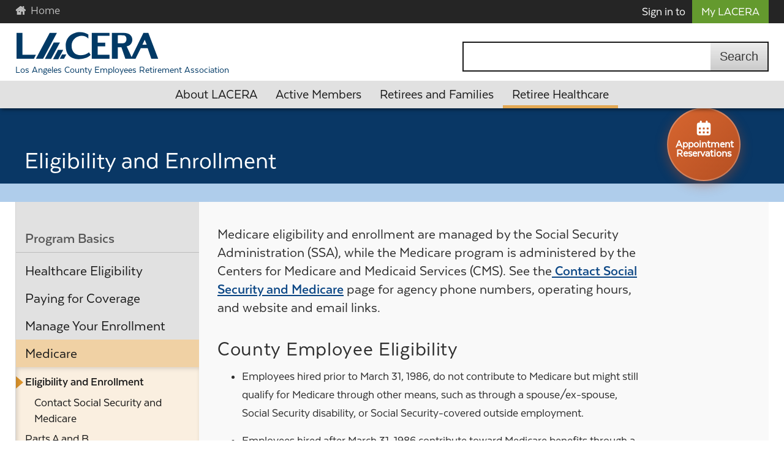

--- FILE ---
content_type: text/html; charset=UTF-8
request_url: https://www.lacera.gov/program-basics/eligibility-and-enrollment
body_size: 8303
content:
<!DOCTYPE html>
<html lang="en" dir="ltr" prefix="content: http://purl.org/rss/1.0/modules/content/  dc: http://purl.org/dc/terms/  foaf: http://xmlns.com/foaf/0.1/  og: http://ogp.me/ns#  rdfs: http://www.w3.org/2000/01/rdf-schema#  schema: http://schema.org/  sioc: http://rdfs.org/sioc/ns#  sioct: http://rdfs.org/sioc/types#  skos: http://www.w3.org/2004/02/skos/core#  xsd: http://www.w3.org/2001/XMLSchema# ">
  <head>
    <meta charset="utf-8" />
<meta name="description" content="Medicare is managed by the Social Security Administration, while the Medicare program is administered by the Centers for Medicare and Medicaid Services." />
<link rel="canonical" href="https://www.lacera.gov/program-basics/eligibility-and-enrollment" />
<meta name="Generator" content="Drupal 10 (https://www.drupal.org)" />
<meta name="MobileOptimized" content="width" />
<meta name="HandheldFriendly" content="true" />
<meta name="viewport" content="width=device-width, initial-scale=1.0" />
<link rel="icon" href="/themes/custom/vision/favicon.ico" type="image/vnd.microsoft.icon" />

    <title>Eligibility and Enrollment | LACERA</title>
   <!-- Google Tag Manager -->
  <script>(function (w, d, s, l, i) {
      w[l] = w[l] || []; w[l].push({
        'gtm.start':
          new Date().getTime(), event: 'gtm.js'
      }); var f = d.getElementsByTagName(s)[0],
        j = d.createElement(s), dl = l != 'dataLayer' ? '&l=' + l : ''; j.async = true; j.src =
          'https://www.googletagmanager.com/gtm.js?id=' + i + dl; f.parentNode.insertBefore(j, f);
    })(window, document, 'script', 'dataLayer', 'GTM-58JDZX9');</script>
  <!-- End Google Tag Manager -->
    <link rel="stylesheet" media="all" href="/themes/contrib/stable/css/system/components/align.module.css?t8tomm" />
<link rel="stylesheet" media="all" href="/themes/contrib/stable/css/system/components/fieldgroup.module.css?t8tomm" />
<link rel="stylesheet" media="all" href="/themes/contrib/stable/css/system/components/container-inline.module.css?t8tomm" />
<link rel="stylesheet" media="all" href="/themes/contrib/stable/css/system/components/clearfix.module.css?t8tomm" />
<link rel="stylesheet" media="all" href="/themes/contrib/stable/css/system/components/details.module.css?t8tomm" />
<link rel="stylesheet" media="all" href="/themes/contrib/stable/css/system/components/hidden.module.css?t8tomm" />
<link rel="stylesheet" media="all" href="/themes/contrib/stable/css/system/components/item-list.module.css?t8tomm" />
<link rel="stylesheet" media="all" href="/themes/contrib/stable/css/system/components/js.module.css?t8tomm" />
<link rel="stylesheet" media="all" href="/themes/contrib/stable/css/system/components/nowrap.module.css?t8tomm" />
<link rel="stylesheet" media="all" href="/themes/contrib/stable/css/system/components/position-container.module.css?t8tomm" />
<link rel="stylesheet" media="all" href="/themes/contrib/stable/css/system/components/reset-appearance.module.css?t8tomm" />
<link rel="stylesheet" media="all" href="/themes/contrib/stable/css/system/components/resize.module.css?t8tomm" />
<link rel="stylesheet" media="all" href="/themes/contrib/stable/css/system/components/system-status-counter.css?t8tomm" />
<link rel="stylesheet" media="all" href="/themes/contrib/stable/css/system/components/system-status-report-counters.css?t8tomm" />
<link rel="stylesheet" media="all" href="/themes/contrib/stable/css/system/components/system-status-report-general-info.css?t8tomm" />
<link rel="stylesheet" media="all" href="/themes/contrib/stable/css/system/components/tablesort.module.css?t8tomm" />
<link rel="stylesheet" media="all" href="//cdnjs.cloudflare.com/ajax/libs/font-awesome/6.6.0/css/all.min.css" />
<link rel="stylesheet" media="all" href="/modules/custom/lacera_custom/css/lacera-custom.css?t8tomm" />
<link rel="stylesheet" media="all" href="/modules/contrib/social_media_links/css/social_media_links.theme.css?t8tomm" />
<link rel="stylesheet" media="all" href="/themes/custom/vision/css/styles.css?t8tomm" />
<link rel="stylesheet" media="all" href="/themes/custom/vision/css/development-styles.css?t8tomm" />
<link rel="stylesheet" media="all" href="/themes/custom/vision/css/temp.css?t8tomm" />

    
  </head>
  <body>
        <!-- Google Tag Manager (noscript) -->
    <noscript><iframe src="https://www.googletagmanager.com/ns.html?id=GTM-58JDZX9"
        height="0" width="0"
        style="display:none;visibility:hidden"></iframe></noscript>
    <!-- End Google Tag Manager (noscript) -->

    
      <div class="dialog-off-canvas-main-canvas" data-off-canvas-main-canvas>
    
<div class="navfade"></div>
<div class="layout-container left-sidebar tab04_rhc grid-underla">

      <div class="page-header">
			    <h1 id="page-title">
			<span>Eligibility and Enrollment</span>

	  </h1>


	  </div>


  <header>

    <a id="skip-nav" class="skippy sr-only sr-only-focusable" href="#start-content">
      <span class="skiplink-text">Skip to main content</span>
    </a>

      <div class="navbar-brand">
    <div class="logo">



      <a href="/" title="Home" class="logo" rel="home">
      <img src="/themes/custom/vision/logo.svg" alt="Home" />
    </a>
  </div>
    <div class="slogan"><a href="/" title="Link to home page">Los Angeles County Employees Retirement Association</a></div>

  </div>


    <div class="portal-widget">
      <div class="container">
        <p class="status">Sign in to
          <a href="https://home.mylacera.gov/" rel="noopener noreferrer" target="_blank" class="btn btn-primary btn-sm loggedout">My LACERA</a>
        </p>
      </div>
    </div>

    <div class="search-form">
      
      <div class="views-exposed-form" data-drupal-selector="views-exposed-form-pantheon-search-page" id="block-exposedformpantheon-searchpage">
  
    
    	<form action="/search" method="get" id="views-exposed-form-pantheon-search-page" accept-charset="UTF-8">
  <div class="js-form-item form-item js-form-type-textfield form-item-search-api-fulltext js-form-item-search-api-fulltext">
      <label for="edit-search-api-fulltext">Search</label>
        <input data-drupal-selector="edit-search-api-fulltext" type="text" id="edit-search-api-fulltext" name="search_api_fulltext" value="" size="30" maxlength="128" class="form-text" />

        </div>
<div data-drupal-selector="edit-actions" class="form-actions js-form-wrapper form-wrapper" id="edit-actions"><input data-drupal-selector="edit-submit-pantheon-search" type="submit" id="edit-submit-pantheon-search" value="Search" class="button js-form-submit form-submit" />
</div>


</form>

  </div>

  
    </div>

    <div class="global-nav">
      <nav class="megamenu">
        <button class="accessible-megamenu-toggle" aria-expanded="false" aria-pressed="false" aria-controls="accessible-megamenu">
          <span class="sr-only">Toggle Navigation</span>
          <span></span>
          <span></span>
          <span></span>
        </button>
        <ol class="accessible-megamenu" id="accessible-megamenu">
          <li class="accessible-megamenu-top-nav-item">
            <h2>
              <a href="#">About LACERA</a>
            </h2>
            <div class="accessible-megamenu-panel">
              <div class="menu-intro accessible-megamenu-panel-group">
                  <a href="/about-lacera" class="mm-lg-button" hreflang="en"><span>Get Info <br>About LACERA</span></a>
              </div>
              <ol>
                <li class="accessible-megamenu-panel-group">
                  <h3>
                    <a href="/who-we-are">Who We Are</a>
                  </h3>
                  <div class="sub-section-contents">
                    
      
    
        
              <ol>
    
                                                      
        <li>
        <a href="/who-we-are/news" data-drupal-link-system-path="node/3081">News</a>
              </li>
                                                      
        <li>
        <a href="/who-we-are/mission-vision-and-values" data-drupal-link-system-path="node/3056">Mission, Vision, and Values</a>
              </li>
                                                      
        <li>
        <a href="/who-we-are/careers" data-drupal-link-system-path="node/17">Careers</a>
              </li>
                                                      
        <li>
        <a href="/who-we-are/business-opportunities" data-drupal-link-system-path="node/3082">Business Opportunities</a>
              </li>
                                                      
        <li>
        <a href="/who-we-are/contact-us" data-drupal-link-system-path="node/368">Contact Us</a>
              </li>
        </ol>
  


  
  
                  </div>
                </li>
                <li class="accessible-megamenu-panel-group">
                  <h3>
                    <a href="/leadership">Leadership</a>
                  </h3>
                  <div class="sub-section-contents">
                    
      
    
        
              <ol>
    
                                                      
        <li>
        <a href="/leadership/board-retirement" data-drupal-link-system-path="node/441">Board of Retirement</a>
              </li>
                                                      
        <li>
        <a href="/leadership/board-investments" data-drupal-link-system-path="node/446">Board of Investments</a>
              </li>
                                                      
        <li>
        <a href="/leadership/board-meeting" data-drupal-link-system-path="node/1346">Board Meetings</a>
              </li>
                                                      
        <li>
        <a href="/leadership/executive-team" data-drupal-link-system-path="node/21">Executive Team</a>
              </li>
                                                      
        <li>
        <a href="/leadership/divisions" data-drupal-link-system-path="node/23">Divisions</a>
              </li>
        </ol>
  


  
  
                  </div>
                </li>
                                <li class="accessible-megamenu-panel-group">
                  <h3>
                    <a href="/accountability">Accountability</a>
                  </h3>
                  <div class="sub-section-contents">
                    
      
    
        
              <ol>
    
                                                      
        <li>
        <a href="/accountability/retirement-law" data-drupal-link-system-path="node/24">Retirement Law</a>
              </li>
                                                      
        <li>
        <a href="/accountability/governing-documents" data-drupal-link-system-path="node/26">Governing Documents</a>
              </li>
                                                      
        <li>
        <a href="/accountability/investments" data-drupal-link-system-path="node/27">Investments</a>
              </li>
                                                      
        <li>
        <a href="/accountability/annual-reports" data-drupal-link-system-path="node/34">Annual Reports</a>
              </li>
                                                      
        <li>
        <a href="/accountability/public-records" data-drupal-link-system-path="node/38">Public Records</a>
              </li>
        </ol>
  


  
  
                  </div>
                </li>
                              </ol>
            </div>
          </li>
          <li class="accessible-megamenu-top-nav-item">
            <h2>
              <a href="#">Active Members</a>
            </h2>
            <div class="accessible-megamenu-panel">
              <div class="menu-intro accessible-megamenu-panel-group">
                  <a href="/active-members" class="mm-lg-button" hreflang="en"><span>Get Active <br>Member Info</span></a>
              </div>
              <ol>
                <li class="accessible-megamenu-panel-group">
                  <div class="sub-section-contents plan-links">
                                                            <ol>
                      <li class="nav-head">
                        <h3>General Plans</h3>
                      </li>
                      <li>
                        <a href="/plan/general-abc/welcome-plan-b-and-c-general-members">Plans A/B/C</a>
                      </li>
                      <li>
                        <a href="/plan/general-d/welcome-plan-d-general-members">Plan D</a>
                      </li>
                      <li>
                        <a href="/plan/general-e/welcome-plan-e-general-members">Plan E</a>
                      </li>
                      <li>
                        <a href="/plan/general-g/welcome-plan-g-general-members">Plan G</a>
                      </li>
                      <li class="nav-head">
                        <h3>Safety Plans</h3>
                      </li>
                      <li>
                        <a href="/plan/safety-ab/welcome-plan-and-b-safety-members">Plans A/B</a>
                      </li>
                      <li>
                        <a href="/plan/safety-c/welcome-plan-c-safety-members">Plan C</a>
                      </li>
                    </ol>
                  </div>
                </li>
                <li class="accessible-megamenu-panel-group">
                  <h3>
                    <a href="/active-service">Active Service</a>
                  </h3>
                  <div class="sub-section-contents">
                    
      
    
        
              <ol>
    
                                                      
        <li>
        <a href="/active-service/contributions" data-drupal-link-system-path="node/40">Contributions</a>
              </li>
                                                      
        <li>
        <a href="/active-service/service-credit" data-drupal-link-system-path="node/42">Service Credit</a>
              </li>
                                                      
        <li>
        <a href="/active-service/compensation" data-drupal-link-system-path="node/47">Compensation</a>
              </li>
                                                      
        <li>
        <a href="/active-service/reciprocity" data-drupal-link-system-path="node/55">Reciprocity</a>
              </li>
                                                      
        <li>
        <a href="/active-service/terminating-service" data-drupal-link-system-path="node/56">Terminating Service</a>
              </li>
                                                      
        <li>
        <a href="/active-service/felony-forfeiture" data-drupal-link-system-path="node/386">Felony Forfeiture</a>
              </li>
                                                      
        <li>
        <a href="/active-service/pre-retirement-divorce" data-drupal-link-system-path="node/384">Pre-Retirement Divorce</a>
              </li>
                                                      
        <li>
        <a href="/active-service/disability-retirement" data-drupal-link-system-path="node/57">Disability Retirement</a>
              </li>
        </ol>
  


  
  
                  </div>
                </li>
                                <li class="accessible-megamenu-panel-group">
                  <h3>
                    <a href="/retirement-planning">Retirement Planning</a>
                  </h3>
                  <div class="sub-section-contents">
                    
      
    
        
              <ol>
    
                                                      
        <li>
        <a href="/retirement-planning/benefit-estimates" data-drupal-link-system-path="node/383">Benefit Estimates</a>
              </li>
                                                      
        <li>
        <a href="/retirement-planning/workshops" data-drupal-link-system-path="node/67">Workshops</a>
              </li>
                                                      
        <li>
        <a href="/retirement-planning/steps-prepare" data-drupal-link-system-path="node/58">Steps to Prepare</a>
              </li>
                                                      
        <li>
        <a href="/retirement-planning/ready-retire" data-drupal-link-system-path="node/2736">Ready to Retire</a>
              </li>
                                                      
        <li>
        <a href="/retirement-planning/retirement-options" data-drupal-link-system-path="node/59">Retirement Options</a>
              </li>
                                                      
        <li>
        <a href="/retirement-planning/beneficiaries" data-drupal-link-system-path="node/66">Beneficiaries</a>
              </li>
                                                      
        <li>
        <a href="/retirement-planning/power-attorney" data-drupal-link-system-path="node/388">Power of Attorney</a>
              </li>
        </ol>
  


  
  
                  </div>
                </li>
                              </ol>
            </div>
          </li>
          <li class="accessible-megamenu-top-nav-item">
            <h2>
              <a href="#">Retirees&nbsp;and Families</a>
            </h2>
            <div class="accessible-megamenu-panel">
              <div class="menu-intro accessible-megamenu-panel-group">
                <a href="/retirees-and-families" class="mm-lg-button" hreflang="en"><span>Get Retirees and <br>Families Info</span></a>
              </div>
              <ol>
                <li class="accessible-megamenu-panel-group">
                  <h3>
                    <a href="/retirement-payments">Retirement Payments</a>
                  </h3>
                  <div class="sub-section-contents">
                    
      
    
        
              <ol>
    
                                                      
        <li>
        <a href="/retirement-payments/payment-methods" data-drupal-link-system-path="node/81">Payment Methods</a>
              </li>
                                                      
        <li>
        <a href="/retirement-payments/your-paystub" data-drupal-link-system-path="node/3057">Your Paystub</a>
              </li>
                                                      
        <li>
        <a href="/retirement-payments/tax-requirements" data-drupal-link-system-path="node/77">Tax Requirements</a>
              </li>
                                                      
        <li>
        <a href="/retirement-payments/cost-living" data-drupal-link-system-path="node/73">Cost of Living</a>
              </li>
                                                      
        <li>
        <a href="/retirement-payments/returning-work" data-drupal-link-system-path="node/82">Returning to Work</a>
              </li>
                                                      
        <li>
        <a href="/retirement-payments/divorce" data-drupal-link-system-path="node/144">Divorce</a>
              </li>
                                                      
        <li>
        <a href="/retirement-payments/admin-appeals" data-drupal-link-system-path="node/1476">Admin Appeals</a>
              </li>
        </ol>
  


  
  
                  </div>
                </li>
                <li class="accessible-megamenu-panel-group">
                  <h3>
                    <a href="/families-and-survivors">Families and Survivors</a>
                  </h3>
                  <div class="sub-section-contents">
                    
      
    
        
              <ol>
    
                                                      
        <li>
        <a href="/families-and-survivors/benefits-process" data-drupal-link-system-path="node/391">Benefits Process</a>
              </li>
                                                      
        <li>
        <a href="/families-and-survivors/eligible-beneficiaries" data-drupal-link-system-path="node/84">Eligible Beneficiaries</a>
              </li>
                                                      
        <li>
        <a href="/families-and-survivors/survivor-benefits" data-drupal-link-system-path="node/85">Survivor Benefits</a>
              </li>
                                                      
        <li>
        <a href="/families-and-survivors/survivor-healthcare" data-drupal-link-system-path="node/88">Survivor Healthcare</a>
              </li>
                                                      
        <li>
        <a href="/families-and-survivors/taxability-benefits" data-drupal-link-system-path="node/397">Taxability of Benefits</a>
              </li>
        </ol>
  


  
  
                  </div>
                </li>
                              </ol>
            </div>
          </li>
          <li class="accessible-megamenu-top-nav-item">
            <h2>
              <a href="#">Retiree Healthcare</a>
            </h2>
            <div class="accessible-megamenu-panel">
              <div class="menu-intro accessible-megamenu-panel-group">
                <a href="/retiree-healthcare" class="mm-lg-button" hreflang="en"><span>Get Retiree<br>Healthcare Info</span></a>
              </div>
              <ol>
                <li class="accessible-megamenu-panel-group">
                  <h3>
                    <a href="/program-basics">Program Basics</a>
                  </h3>
                  <div class="sub-section-contents">
                    
      
    
        
              <ol>
    
                                                      
        <li>
        <a href="/program-basics/healthcare-eligibility" data-drupal-link-system-path="node/100">Healthcare Eligibility</a>
              </li>
                                                      
        <li>
        <a href="/program-basics/paying-coverage" data-drupal-link-system-path="node/105">Paying for Coverage</a>
              </li>
                                                      
        <li>
        <a href="/program-basics/manage-your-enrollment" data-drupal-link-system-path="node/110">Manage Your Enrollment</a>
              </li>
                                                                        
        <li class="has-active">
        <a href="/program-basics/medicare" data-drupal-link-system-path="node/106">Medicare</a>
              </li>
                                                      
        <li>
        <a href="/program-basics/healthcare-resources" data-drupal-link-system-path="node/117">Healthcare Resources</a>
              </li>
                                                      
        <li>
        <a href="/program-basics/healthcare-legislation" data-drupal-link-system-path="node/121">Healthcare Legislation</a>
              </li>
        </ol>
  


  
  
                  </div>
                </li>
                <li class="accessible-megamenu-panel-group">
                  <h3>
                    <a href="/healthcare-plans">
                                    Healthcare Plans
                                </a>
                  </h3>
                  <div class="sub-section-contents">
                    
      
    
        
              <ol>
    
                                                      
        <li>
        <a href="/healthcare-plans/anthem-blue-cross-ca" data-drupal-link-system-path="node/89">Anthem Blue Cross of CA</a>
              </li>
                                                      
        <li>
        <a href="/healthcare-plans/cigna" data-drupal-link-system-path="node/91">Cigna</a>
              </li>
                                                      
        <li>
        <a href="/healthcare-plans/kaiser-permanente" data-drupal-link-system-path="node/90">Kaiser Permanente</a>
              </li>
                                                      
        <li>
        <a href="/healthcare-plans/scan" data-drupal-link-system-path="node/93">SCAN</a>
              </li>
                                                      
        <li>
        <a href="/healthcare-plans/united-healthcare" data-drupal-link-system-path="node/92">United Healthcare</a>
              </li>
                                                      
        <li>
        <a href="/healthcare-plans/dentalvision-plans" data-drupal-link-system-path="node/94">Dental/Vision Plans</a>
              </li>
        </ol>
  


  
  
                  </div>
                </li>
                              </ol>
            </div>
          </li>
        </ol>
      </nav>
    </div>
  </header>

  

    <div class="local-nav">
    <nav>
      
      
            
    <h2 id="block-vision-programbasics-menu">Program Basics</h2>
    
  
        
              <ol>
    
                                                      
        <li>
        <a href="/program-basics/healthcare-eligibility" data-drupal-link-system-path="node/100">Healthcare Eligibility</a>
              </li>
                                                      
        <li>
        <a href="/program-basics/paying-coverage" data-drupal-link-system-path="node/105">Paying for Coverage</a>
              </li>
                                                      
        <li>
        <a href="/program-basics/manage-your-enrollment" data-drupal-link-system-path="node/110">Manage Your Enrollment</a>
              </li>
                                                                                          
        <li data-parent="true" class="has-active">
        <a href="/program-basics/medicare" data-drupal-link-system-path="node/106">Medicare</a>
                                <ol>
    
                
        <li>
        <a href="/program-basics/eligibility-and-enrollment" data-drupal-link-system-path="node/146" class="is-active" aria-current="page">Eligibility and Enrollment</a>
                                <ol>
    
                
        <li>
        <a href="/program-basics/contact-social-security-and-medicare" data-drupal-link-system-path="node/726">Contact Social Security and Medicare</a>
              </li>
        </ol>
  
              </li>
                
        <li>
        <a href="/program-basics/parts-and-b" data-drupal-link-system-path="node/107">Parts A and B</a>
              </li>
                
        <li>
        <a href="/program-basics/premium-reimbursement" data-drupal-link-system-path="node/108">Premium Reimbursement</a>
              </li>
                
        <li>
        <a href="/program-basics/part-d-solicitations" data-drupal-link-system-path="node/109">Part D Solicitations</a>
              </li>
        </ol>
  
              </li>
                                                      
        <li>
        <a href="/program-basics/healthcare-resources" data-drupal-link-system-path="node/117">Healthcare Resources</a>
              </li>
                                                      
        <li>
        <a href="/program-basics/healthcare-legislation" data-drupal-link-system-path="node/121">Healthcare Legislation</a>
              </li>
        </ol>
  


  
  
    </nav>
  </div>
  
  <div class="main-content" role="main">
    <div class="layout-content">
            <span id="start-content" rel="noindex" tabindex="-1"><span class="sr-only">Begin content</span></span>
      
      
      
      
      
      <div data-drupal-messages-fallback class="hidden"></div>
<div id="block-vision-content">
  
    
    	<article data-history-node-id="146" about="/program-basics/eligibility-and-enrollment">

  
    

  
  <div>
    
            <div class="article__lead"><p class="lead">Medicare eligibility and enrollment are managed by the Social Security Administration (SSA), while the Medicare program is administered by the Centers for Medicare and Medicaid Services (CMS). See the<a href="/program-basics/contact-social-security-and-medicare" rel="nofollow"> Contact Social Security and Medicare</a>&nbsp;page for agency phone numbers, operating hours, and website and email links.</p><h2>County Employee Eligibility</h2><ul><li>Employees hired prior to March 31, 1986, do not contribute to Medicare but might still qualify for Medicare through other means, such as through a spouse/ex-spouse, Social Security disability, or Social Security-covered outside employment.</li><li>Employees hired after March 31, 1986 contribute toward Medicare benefits through a deduction known as the federal Health Insurance Tax (H.I.T). and may be eligible for benefits.</li><li>Plans G and Safety C contribute toward and are required to sign up for Medicare benefits at age 65.</li></ul><h2>Enrollment Deadlines</h2><div class="callout">You should apply for Medicare as soon as you are eligible to avoid late enrollment penalties. Medicare late enrollment penalties are 10 percent of your premium for each year that you are over age 65 and did not enroll.</div><h3>65th Birthday</h3><p>Social Security requires you to enroll in Medicare three months before or after your 65th birthday.&nbsp;Three months before your and/or your eligible dependent’s 65th birthday, LACERA will send you notification of the requirements to enroll in a LACERA-administered Medicare plan. The notification will request information about your eligibility (or ineligibility) to enroll in Medicare, which you will need to obtain from Social Security.</p><p>If you enroll in Medicare within your 65th birthday time window, your coverage is effective the first day of the month that you turn 65. If you don't enroll during that period, you must wait until the general enrollment period, which is January 1 to March 31 each year, and Social Security will assess the late enrollment penalties.</p><h3>General Enrollment Period</h3><p>According to Social Security, if you are over 65 you can sign up between January 1-March 31 each year. This is called the General Enrollment Period. Your coverage starts the month after you sign up. You might pay a monthly late enrollment penalty, if you don’t qualify for a Special Enrollment Period.</p><h2>Late Enrollment Penalties</h2><p>Medicare late enrollment penalties are substantial: 10 percent of your premium for each year that you are over age 65 and did not enroll.</p><p>When you enroll in Medicare Part A, you will be automatically enrolled in Medicare Part B unless you decline it.&nbsp;If you decline Part B coverage when eligible and decide to enroll later, according to Social Security you may have to pay the&nbsp;late enrollment penalty for as long as you have Part B coverage,<s> </s>unless you qualify for a <a href="https://www.medicare.gov/basics/get-started-with-medicare/sign-up/when-does-medicare-coverage-start#SEP" data-entity-type="external" rel="nofollow">special enrollment period.</a></p><p>The <a href="/program-basics/premium-reimbursement" rel="nofollow">County reimburses</a> members and/or their eligible dependent for Medicare Part B premiums (up to the standard rate only, as set by Social Security) on a tax-free basis, provided they meet the requirements. However, if you are a late enrollee in Medicare Part B and pick one of the plans eligible for reimbursement, the County will not reimburse the penalty portion of the Part B premium.</p><h2>How to Enroll</h2><p>Visit the <a href="/program-basics/contact-social-security-and-medicare" rel="nofollow">Contact Social Security and Medicare</a> page for website links to check your eligibility, set up an account,&nbsp;and enroll, if eligible. LACERA will also send you notification before your or your eligible dependent's 65th birthday with further details on how to sign up.&nbsp;</p></div>
      
  </div>

</article>

  </div>

  
      
    </div>  </div>

  

    <aside class="featured-bottom-component promo-01">
    
      <div id="block-contactretireehealthcare">
  
  	<h2>Contact Retiree Healthcare</h2>
	      
    	
            <div class="article__lead"><div class="wrapper">
<p class="lead"><strong>Operating Hours:</strong><strong> </strong>M – F, 7 a.m. – 5:30 p.m.</p>

<div class="footer-flow">
<div>
<h3>Call</h3>

<dl>
	<dt>Toll-free</dt>
	<dd>800-786-6464</dd>
	<dt>&nbsp;</dt>
</dl>
</div>

<div>
<h3>Email</h3>

<dl>
	<dt>Secure/Document Upload</dt>
	<dd><a href="https://members.lacera.gov/" target="_blank">My LACERA</a></dd>
	<dt>General</dt>
	<dd><a href="mailto:healthcare@lacera.gov">healthcare@lacera.gov</a></dd>
</dl>
</div>

<div>
<h3>Fax</h3>

<dl>
	<dt>General</dt>
	<dd>626-564-6155</dd>
	<dt>Urgent Cases Only</dt>
	<dd>626-564-6799</dd>
</dl>
</div>

<div>
<h3>Mail</h3>

<dl>
	<dt>LACERA</dt>
	<dd>
	<p>Attn: Retiree Healthcare<br>
	P.O. Box 7060<br>
	Pasadena, CA 91109-7060</p>
	</dd>
</dl>
</div>
</div>

<div>
<p>Mondays and Fridays are our busiest call days; for faster service, call us Tuesday through Thursday.</p>
</div>
</div>
</div>
      
  </div>

  
  </aside>
        <div class="footer-blue"></div>
  <footer aria-labelledby="foot-label">
    <h2 class="sr-only" id="foot-label">Los Angeles County Employees&nbsp;Retirement&nbsp;Association</h2>


      <div class="container-grid">

      <div class="foot-lead1">
        <div class="footer-logo"><a href="/" title="Link to home page">
          <div class="foot-lead__text">
                        <figure class="foot-logo">
              <img src="/themes/custom/vision/logo.svg" alt="LACERA Logo">
            </figure>
            </div>
        </a></div>
        <div class="social-media">
          
      <div id="block-vision-socialmedialinks" class="block-social-media-links">
  
  	<h2>Follow Us on social Media</h2>
	      
    	

<ul class="social-media-links--platforms platforms inline horizontal">
      <li>
      <a class="social-media-link-icon--instagram" href="https://www.instagram.com/lacera"  target="_blank" aria-label="LACERA Instagram" title="LACERA Instagram" >
        <span class='fab fa-instagram fa-2x'></span>
      </a>

          </li>
      <li>
      <a class="social-media-link-icon--linkedin" href="https://www.linkedin.com/company/lacera/"  target="_blank" aria-label="LACERA LinkedIn" title="LACERA LinkedIn" >
        <span class='fab fa-linkedin fa-2x'></span>
      </a>

          </li>
      <li>
      <a class="social-media-link-icon--youtube" href="https://www.youtube.com/@lacera2580"  target="_blank" aria-label="LACERA YouTube" title="LACERA YouTube" >
        <span class='fab fa-youtube fa-2x'></span>
      </a>

          </li>
      <li>
      <a class="social-media-link-icon--facebook" href="https://www.facebook.com/officiallacera"  target="_blank" aria-label="LACERA Facebook" title="LACERA Facebook" >
        <span class='fab fa-facebook fa-2x'></span>
      </a>

          </li>
  </ul>

  </div>

  
        </div>
      </div>

      <div class="foot-list">
        <h3>Member Service Center</h3>
        <p>M&#8202;&#8211;&#8202;F, 7 a.m.&#8202;&#8211;&#8202;5 p.m. PT</p>
        <p>Available by appointment only;<br>
          no walk-ins accepted.
        </p>
        <p><a href="/who-we-are/holiday-schedule">Holiday Schedule</a></p>
        <address>300 N. Lake Ave.
        <br> Pasadena, CA 91101</address>
        <p><a href="/index.php/who-we-are/contact-us">Contact Us</a></p>
      </div>

      <div class="foot-list">
        <h3>Member Services Call Center</h3>
        <p>M&#8202;&#8211;&#8202;F, 7 a.m.&#8202;&#8211;&#8202;5:30 p.m. PT</p>

        <p>800-786-6464</p>

        <h3>Retiree Healthcare</h3>
        <p>800-786-6464</p>

      </div>

      <div class="foot-list">
        <h3>Business</h3>
        <p>M&#8202;&#8211;&#8202;F, 8 a.m.&#8202;&#8211;&#8202;5 p.m. PT</p>
        <address>PO Box 7060
          <br> Pasadena, CA 91109-7060</address>
        <p>Phone 626-564-6000</p>
        <p>Fax 626-564-6155</p>
      </div>
    </div>

    <div class="foot-bottom">

          

      <ul class="list-inline copyright">
        <li>©2026 LACERA, All Rights Reserved</li>
        <li><a href="/index.php/disclaimer-and-privacy">Disclaimer &amp; Privacy Statement</a></li>
      </ul>
    </div>
  </footer>
</div><a href="/who-we-are/appointments" class="appointment-btn glow">
    <img src="/themes/custom/vision/img/calendar-days-solid-full.svg" class="icon" alt="">
    Appointment Reservations
</a>
  </div>

    
    <script type="application/json" data-drupal-selector="drupal-settings-json">{"path":{"baseUrl":"\/","pathPrefix":"","currentPath":"node\/146","currentPathIsAdmin":false,"isFront":false,"currentLanguage":"en"},"pluralDelimiter":"\u0003","suppressDeprecationErrors":true,"ajaxTrustedUrl":{"\/search":true},"csp":{"nonce":"r-3gql_cuFPggbxTB25yew"},"user":{"uid":0,"permissionsHash":"48f2c12f0eda0f91f40dd65486a8c4c4509338a4c53a656501fd605ec23903e5"}}</script>
<script src="/core/assets/vendor/jquery/jquery.min.js?v=3.7.1"></script>
<script src="/core/assets/vendor/once/once.min.js?v=1.0.1"></script>
<script src="/core/misc/drupalSettingsLoader.js?v=10.5.6"></script>
<script src="/core/misc/drupal.js?v=10.5.6"></script>
<script src="/core/misc/drupal.init.js?v=10.5.6"></script>
<script src="/modules/custom/lacera_custom/js/exposed-form-validation.js?t8tomm"></script>
<script src="/modules/custom/lacera_custom/js/more-toggle.js?v=1.x"></script>
<script src="/themes/custom/vision/js/jquery-accessibleMegaMenu.js?t8tomm"></script>
<script src="/themes/custom/vision/js/main.js?t8tomm"></script>


<!-- Global site tag (gtag.js) - Google Analytics -->

<script async src=https://www.googletagmanager.com/gtag/js?id=G-KMJLFRMZKR></script>

<script>

  window.dataLayer = window.dataLayer || [];

  function gtag(){dataLayer.push(arguments);}

  gtag('js', new Date());



  gtag('config', 'G-KMJLFRMZKR');

</script>

  </body>
</html>


--- FILE ---
content_type: text/css
request_url: https://www.lacera.gov/modules/custom/lacera_custom/css/lacera-custom.css?t8tomm
body_size: 2647
content:
.initiatives-date {
    float: left;
}
.initiatives-date:after {
    content: ':';
    padding-right: 5px;
}

.main-content .initiatives-body p{
    margin-bottom: 0.5rem;
}

#block-vision-views-block-board-meetings-block-1 thead, #block-vision-views-block-board-meetings-block-2 thead{
    background-color: var(--hardware-bg, #e1e1e1);
    border:0;
}

#block-vision-views-block-board-meetings-block-1 table ,
#block-vision-views-block-board-meetings-block-2 table  {
    width: 100%;
    border-collapse: collapse;
}

#block-vision-views-block-board-meetings-block-1 th,
#block-vision-views-block-board-meetings-block-2 th{
    padding:10px;
}

#block-vision-views-block-board-meetings-block-1 .views-field-title,
#block-vision-views-block-board-meetings-block-2 .views-field-title {
    padding-left: 10px;
}
#block-vision-views-block-board-meetings-block-1 .views-field-field-agenda-posting ,
#block-vision-views-block-board-meetings-block-2 .views-field-field-agenda-posting {
    display: flex;
    gap: 2px;
    flex-wrap: wrap;
}

#block-vision-views-block-board-meetings-block-1 .views-field-field-agenda-posting span,
#block-vision-views-block-board-meetings-block-2 .views-field-field-agenda-posting span{
    font-size: 15px;
    padding: 6px;
}

#block-vision-views-block-board-meetings-block-2 .views-field-nothing a{
    display: block;
    text-align: center;
}

.views-field-field-video-link a{
    background: url("../img/youtube-brands-solid-full.svg") center no-repeat;
    font-size: 0;
    display: block;
    height: 30px;
}



.views-field-nothing-1 .comments {
    background: url("../img/icon_board_comment.png") center no-repeat;
    font-size: 0;
    display: block;
    height: 30px;
    background-size: 20%;
}
@media screen and (max-width: 1024px) {
    #block-vision-views-block-board-meetings-block-1,#block-vision-views-block-board-meetings-block-2 {
        width: 100%;
        overflow-x: scroll;
        -webkit-overflow-scrolling: touch;
    }
}

#block-vision-views-block-board-meetings-block-1,#block-vision-views-block-board-meetings-block-2 {
clear: both;
}

#block-vision-views-block-board-meetings-block-1 .views-field-field-meeting-date,
#block-vision-views-block-board-meetings-block-2 .views-field-field-meeting-date{
    padding-left:10px;
    font-size: 18px;
}

.pager {
    margin-top: 20px;
}

.views-field-field-agenda-posting button{
    display: block;
    width: 20px;
}

#block-vision-views-block-board-meetings-block-2 {
    margin-bottom: 3rem;
}

.views-field.views-field-title .tablesort--desc , .views-field-field-meeting-date .tablesort--desc{
    background: url("../img/sort-down-solid-full.svg") right 0 no-repeat;
    display: inline-block;
}

.views-field.views-field-title .tablesort--asc, .views-field-field-meeting-date .tablesort--asc{
    background: url("../img/sort-up-solid-full.svg") right 5px no-repeat;
    display: inline-block;
}

.tablesort--desc ~ span,  .tablesort--asc ~ span{
    display: none;
}

#views-exposed-form-board-meetings-block-1 .form-item-field-meeting-date-value{
    float: right;
    margin-bottom: 15px;
}

#block-vision-boardmeeting a, #block-vision-views-block-board-meetings-block-1 header a{
    color: #0a3f75;
}

#block-vision-boardofretirementbor{
    float: left;
    width: 48%;
}

#block-vision-boardofinvestmentsboi-2 {
    width: 48%;
    float: right;
}


#views-exposed-form-plan-book-c-page-1,
#views-exposed-form-plan-book-c-page-2,
#views-exposed-form-plan-book-c-page-3,
#views-exposed-form-plan-book-c-page-4,
#views-exposed-form-plan-book-c-page-5,
#views-exposed-form-plan-book-c-page-6,
#views-exposed-form-plan-book-c-page-7,
#views-exposed-form-plan-book-c-page-8{
    display: flex;
    gap: 25px;
}

.view-plan_book_c input:nth-child(1){
    padding: 6px;
    background: var(--grayscale-bglt, #ededed);
}

.view-plan_book_c  input:nth-child(2){
    background: white;
    padding: 6px;
}

.view-plan_book_c  footer {
    margin-top: 30px;
}

.view-plan_book_c  footer a{
    color: var(--link-text, #0a3f75);
    text-decoration: underline;
    font-family: "Texta-Bold", "Helvetica Neue", Helvetica, Arial, sans-serif;
}

.view-plan_book_c  footer a:hover{
    color: var(--link-text-hover, #0d5094);
    text-decoration: none;
}
.view-plan_book_c  select {
    font-size: 15px;
}

.view-board_meetings table tr:nth-child(odd) {
    background: rgba(0, 0, 0, 0.03); /* odd rows */
}
.view-board_meetings table tr:nth-child(even) {
    background: #ffffff; /* even rows */
}

.page-header.member-sc, .plan-book-menu .r2c-link a {
    background-color: #9e640d;
    background-color: var(--plan-sc-bg, #9e640d);
    color: #fff;
    color: var(--plan-sc-solidtext, #fff);
    border-bottom-color: var(--plan-sc-border-lt, #e9d1af);
}

.plan-book-menu .r2c-link a {
    background-image: linear-gradient(to bottom, rgba(0, 0, 0, 0) 0%, rgba(0, 0, 0, 0.15) 100%);
}

#block-welcomeheader-2 {
    margin: 0 auto;
}

.featured-bottom-component.promo-01{
    background-color: var(--hardware-bg, #e1e1e1);
    color: #1a1a1a
}

#block-videoblocktest {
    padding: 1.125rem 15px;
    width: 42%;
    margin: 0 auto;
}

#block-videoblocktest h2{
    font-family: "Texta-Bold", "Helvetica Neue", Helvetica, Arial, sans-serif;
    font-size: 1.2em;
    line-height: 1.251;
    padding: 0.375rem 0;
}

.chosen-container {
    min-width: 100px !important;
}

.member-abc ~ .local-nav .r2c-link a, .page-header.member-abc {
    background-color: #8f4799;
    color: #fff;
}

.member-abc ~ .main-content figure.publication.stretch,
.member-abc ~ .main-content aside.sidenote, .member-abc ~ .local-nav .book-link a:hover {
    background-color: #f3e6f4;
    border-color: #8f4799;
    color: #4b2550;
}

.member-d ~ .local-nav .r2c-link a, .page-header.member-d {
    background-color: #52613a;
    color: #fff;
}

.member-d ~ .main-content figure.publication.stretch,
.member-d ~ .main-content aside.sidenote, .member-d ~ .local-nav .book-link a:hover {
    background-color: #e8ebe4;
    border-color: #52613a;
    color: #2b331e;
}

.member-e ~ .local-nav .r2c-link a, .page-header.member-e {
    background-color: #414573;
    color: #fff;
}

.member-e ~ .main-content figure.publication.stretch,
.member-e ~ .main-content aside.sidenote, .member-e ~ .local-nav .book-link a:hover {
    background-color: #e5e6ee;
    border-color: #414573;
    color: #22243c;
}

.member-g ~ .local-nav .r2c-link a, .page-header.member-g {
    background-color: #2c5d5c;
    color: #fff;
}

.member-g ~ .main-content figure.publication.stretch,
.member-g ~ .main-content aside.sidenote, .member-g ~ .local-nav .book-link a:hover {
    background-color: #e2eaea;
    border-color: #2c5d5c;
    color: #173130;
}

.member-sab ~ .local-nav .r2c-link a, .page-header.member-sab {
    background-color: #b06a54;
    color: #000;
}

.member-sab ~ .main-content figure.publication.stretch,
.member-sab ~ .main-content aside.sidenote, .member-sab ~ .local-nav .book-link a:hover {
    background-color: #f8ece9;
    border-color: #b06a54;
    color: #5c372c;
}

.member-sc ~ .local-nav .r2c-link a, .page-header.member-sc {
    background-color: #9e640d;
    color: #fff;
}

.member-sc ~ .main-content figure.publication.stretch,
.member-sc ~ .main-content aside.sidenote, .member-sc ~ .local-nav .book-link a:hover {
    background-color: #f5ebdc;
    border-color: #9e640d;
    color: #533407;
}

.view-board_meetings-block_1 .views-field-field-video-link a{
    background: url("../img/youtube-brands-solid-full.svg") left no-repeat;
}

.view-board_meetings-block_1 th.views-field-field-video-link {
    text-align: left;
    padding: 0 !important;
}

.video_wrapper_meeting {
    clear: both;
    text-align: center;
}

.appointment-btn {
    padding: 16px 12px;

    /* Accessible orange gradient */
    background: linear-gradient(135deg, #d76630, #b54f22);

    color: #ffffff;
    font-size: 18px;
    font-weight: 600;

    border-radius: 50%;
    border: 2px solid rgba(255, 255, 255, 0.25);

    cursor: pointer;
    box-shadow: 0 6px 18px rgba(183, 79, 34, 0.45);

    transition: transform 0.28s ease, box-shadow 0.28s ease, background 0.28s ease;
    text-decoration: none;

    position: fixed;
    top: 24.5%;
    right: 71px;

    height: 120px;
    width: 120px;

    line-height: 15px;
    text-align: center;
    z-index: 11;
}

@media only screen and (min-width: 1900px) {
    .appointment-btn {
        right: 100px;
    }
}


/* Hover (contrast-safe) */
.appointment-btn:hover {
    transform: translateY(-4px) scale(1.02);
    box-shadow: 0 12px 26px rgba(183, 79, 34, 0.6);
    background: linear-gradient(135deg, #e0703a, #c25728);
}

/* Active */
.appointment-btn:active {
    transform: translateY(0) scale(0.98);
}

/* Focus – REQUIRED for accessibility */
.appointment-btn:focus-visible {
    outline: 3px solid #ffffff;
    outline-offset: 4px;
}

/* Icon styling */
.appointment-btn .icon {
    width: 32px;
    height: 32px;
    filter: brightness(0) invert(1);
    transition: transform 0.3s ease;
}

.appointment-btn:hover .icon {
    transform: rotate(6deg) scale(1.1);
}

/* Soft glow animation (accessible contrast) */
@keyframes softGlow {
    0% {
        box-shadow: 0 6px 18px rgba(183, 79, 34, 0.4);
    }
    50% {
        box-shadow: 0 6px 26px rgba(183, 79, 34, 0.65);
    }
    100% {
        box-shadow: 0 6px 18px rgba(183, 79, 34, 0.4);
    }
}

.appointment-btn.glow {
    animation: softGlow 3s ease-in-out infinite;
}

.navbar-brand {
    width: 265px !important;
    display: block !important;
    height: 80px !important;
}

.slogan{
    color: #003965;
    font-size: 16px;
    line-height: 16px;
    margin-top: 9px;
}
header .navbar-brand .slogan a::before {
    content:'';
}

@media only screen and (min-width: 1024px) {
    .slogan{
        width: 356px;
    }
}

@media only screen and (max-width: 1024px) {
    .slogan a{
        text-align: center;
        margin-top: 0;
        display: block !important;
    }

    .navbar-brand {
        width: 100% !important;
        height: auto !important;
    }
    .slogan {
        margin-top: 3px;
        margin-bottom: 3px;
    }

    .appointment-btn {
        padding: 9px 0;
        right: 5px;
        height: 90px;
        width: 90px;
        line-height: 11px;
        font-size: 10px;
    }
}

.footer-blue{
    background: rgb(14, 88, 164);
    height: 52px;
    grid-area: foot;
}

.layout-container > footer{
    padding-top:100px !important;
}

.article__lead h1{
    display: none;
}

#block-vision-socialmedialinks{
    margin-top: 40px;
}

#block-vision-socialmedialinks h2{
    font-weight: bold;
    text-transform: uppercase;
}

--- FILE ---
content_type: text/css
request_url: https://www.lacera.gov/themes/custom/vision/css/styles.css?t8tomm
body_size: 28756
content:
@charset "UTF-8";
/**
 * CSS Compiled on: 2025-06-16 06:41:52 -07:00
 * ============================================================================== *
 */
/*! normalize-scss | MIT/GPLv2 License | bit.ly/normalize-scss */
/* Document
   ========================================================================== */
/**
 * 1. Correct the line height in all browsers.
 * 2. Prevent adjustments of font size after orientation changes in
 *    IE on Windows Phone and in iOS.
 */
html {
  line-height: 1.15;
  /* 1 */
  -ms-text-size-adjust: 100%;
  /* 2 */
  -webkit-text-size-adjust: 100%;
  /* 2 */
}

/* Sections
   ========================================================================== */
/**
 * Remove the margin in all browsers (opinionated).
 */
body {
  margin: 0;
}

/**
 * Add the correct display in IE 9-.
 */
article,
aside,
footer,
header,
nav,
section {
  display: block;
}

/**
 * Correct the font size and margin on `h1` elements within `section` and
 * `article` contexts in Chrome, Firefox, and Safari.
 */
h1 {
  font-size: 2em;
  margin: 0.67em 0;
}

/* Grouping content
   ========================================================================== */
/**
 * Add the correct display in IE 9-.
 */
figcaption,
figure {
  display: block;
}

/**
 * Add the correct margin in IE 8.
 */
figure {
  margin: 1em 40px;
}

/**
 * 1. Add the correct box sizing in Firefox.
 * 2. Show the overflow in Edge and IE.
 */
hr {
  box-sizing: content-box;
  /* 1 */
  height: 0;
  /* 1 */
  overflow: visible;
  /* 2 */
}

/**
 * Add the correct display in IE.
 */
main {
  display: block;
}

/**
 * 1. Correct the inheritance and scaling of font size in all browsers.
 * 2. Correct the odd `em` font sizing in all browsers.
 */
pre {
  font-family: monospace, monospace;
  /* 1 */
  font-size: 1em;
  /* 2 */
}

/* Links
   ========================================================================== */
/**
 * 1. Remove the gray background on active links in IE 10.
 * 2. Remove gaps in links underline in iOS 8+ and Safari 8+.
 */
a {
  background-color: transparent;
  /* 1 */
  -webkit-text-decoration-skip: objects;
  /* 2 */
}

/* Text-level semantics
   ========================================================================== */
/**
 * 1. Remove the bottom border in Chrome 57- and Firefox 39-.
 * 2. Add the correct text decoration in Chrome, Edge, IE, Opera, and Safari.
 */
abbr[title] {
  border-bottom: none;
  /* 1 */
  text-decoration: underline;
  /* 2 */
  text-decoration: underline dotted;
  /* 2 */
}

/**
 * Prevent the duplicate application of `bolder` by the next rule in Safari 6.
 */
b,
strong {
  font-weight: inherit;
}

/**
 * Add the correct font weight in Chrome, Edge, and Safari.
 */
b,
strong {
  font-weight: bolder;
}

/**
 * 1. Correct the inheritance and scaling of font size in all browsers.
 * 2. Correct the odd `em` font sizing in all browsers.
 */
code,
kbd,
samp {
  font-family: monospace, monospace;
  /* 1 */
  font-size: 1em;
  /* 2 */
}

/**
 * Add the correct font style in Android 4.3-.
 */
dfn {
  font-style: italic;
}

/**
 * Add the correct background and color in IE 9-.
 */
mark {
  background-color: #ff0;
  color: #000;
}

/**
 * Add the correct font size in all browsers.
 */
small {
  font-size: 80%;
}

/**
 * Prevent `sub` and `sup` elements from affecting the line height in
 * all browsers.
 */
sub,
sup {
  font-size: 75%;
  line-height: 0;
  position: relative;
  vertical-align: baseline;
}

sub {
  bottom: -0.25em;
}

sup {
  top: -0.5em;
}

/* Embedded content
   ========================================================================== */
/**
 * Add the correct display in IE 9-.
 */
audio,
video {
  display: inline-block;
}

/**
 * Add the correct display in iOS 4-7.
 */
audio:not([controls]) {
  display: none;
  height: 0;
}

/**
 * Remove the border on images inside links in IE 10-.
 */
img {
  border-style: none;
}

/**
 * Hide the overflow in IE.
 */
svg:not(:root) {
  overflow: hidden;
}

/* Forms
   ========================================================================== */
/**
 * 1. Change the font styles in all browsers (opinionated).
 * 2. Remove the margin in Firefox and Safari.
 */
button,
input,
optgroup,
select,
textarea {
  font-family: sans-serif;
  /* 1 */
  font-size: 100%;
  /* 1 */
  line-height: 1.15;
  /* 1 */
  margin: 0;
  /* 2 */
}

/**
 * Show the overflow in IE.
 */
button {
  overflow: visible;
}

/**
 * Remove the inheritance of text transform in Edge, Firefox, and IE.
 * 1. Remove the inheritance of text transform in Firefox.
 */
button,
select {
  /* 1 */
  text-transform: none;
}

/**
 * 1. Prevent a WebKit bug where (2) destroys native `audio` and `video`
 *    controls in Android 4.
 * 2. Correct the inability to style clickable types in iOS and Safari.
 */
button,
html [type=button],
[type=reset],
[type=submit] {
  -webkit-appearance: button;
  /* 2 */
}

button,
[type=button],
[type=reset],
[type=submit] {
  /**
   * Remove the inner border and padding in Firefox.
   */
  /**
   * Restore the focus styles unset by the previous rule.
   */
}
button::-moz-focus-inner,
[type=button]::-moz-focus-inner,
[type=reset]::-moz-focus-inner,
[type=submit]::-moz-focus-inner {
  border-style: none;
  padding: 0;
}
button:-moz-focusring,
[type=button]:-moz-focusring,
[type=reset]:-moz-focusring,
[type=submit]:-moz-focusring {
  outline: 1px dotted ButtonText;
}

/**
 * Show the overflow in Edge.
 */
input {
  overflow: visible;
}

/**
 * 1. Add the correct box sizing in IE 10-.
 * 2. Remove the padding in IE 10-.
 */
[type=checkbox],
[type=radio] {
  box-sizing: border-box;
  /* 1 */
  padding: 0;
  /* 2 */
}

/**
 * Correct the cursor style of increment and decrement buttons in Chrome.
 */
[type=number]::-webkit-inner-spin-button,
[type=number]::-webkit-outer-spin-button {
  height: auto;
}

/**
 * 1. Correct the odd appearance in Chrome and Safari.
 * 2. Correct the outline style in Safari.
 */
[type=search] {
  -webkit-appearance: textfield;
  /* 1 */
  outline-offset: -2px;
  /* 2 */
  /**
   * Remove the inner padding and cancel buttons in Chrome and Safari on macOS.
   */
}
[type=search]::-webkit-search-cancel-button, [type=search]::-webkit-search-decoration {
  -webkit-appearance: none;
}

/**
 * 1. Correct the inability to style clickable types in iOS and Safari.
 * 2. Change font properties to `inherit` in Safari.
 */
::-webkit-file-upload-button {
  -webkit-appearance: button;
  /* 1 */
  font: inherit;
  /* 2 */
}

/**
 * Correct the padding in Firefox.
 */
fieldset {
  padding: 0.35em 0.75em 0.625em;
}

/**
 * 1. Correct the text wrapping in Edge and IE.
 * 2. Correct the color inheritance from `fieldset` elements in IE.
 * 3. Remove the padding so developers are not caught out when they zero out
 *    `fieldset` elements in all browsers.
 */
legend {
  box-sizing: border-box;
  /* 1 */
  display: table;
  /* 1 */
  max-width: 100%;
  /* 1 */
  padding: 0;
  /* 3 */
  color: inherit;
  /* 2 */
  white-space: normal;
  /* 1 */
}

/**
 * 1. Add the correct display in IE 9-.
 * 2. Add the correct vertical alignment in Chrome, Firefox, and Opera.
 */
progress {
  display: inline-block;
  /* 1 */
  vertical-align: baseline;
  /* 2 */
}

/**
 * Remove the default vertical scrollbar in IE.
 */
textarea {
  overflow: auto;
}

/* Interactive
   ========================================================================== */
/*
 * Add the correct display in Edge, IE, and Firefox.
 */
details {
  display: block;
}

/*
 * Add the correct display in all browsers.
 */
summary {
  display: list-item;
}

/*
 * Add the correct display in IE 9-.
 */
menu {
  display: block;
}

/* Scripting
   ========================================================================== */
/**
 * Add the correct display in IE 9-.
 */
canvas {
  display: inline-block;
}

/**
 * Add the correct display in IE.
 */
template {
  display: none;
}

/* Hidden
   ========================================================================== */
/**
 * Add the correct display in IE 10-.
 */
[hidden] {
  display: none;
}

/*** box sizing border-box for all elements ***/
*,
*::before,
*::after {
  box-sizing: border-box;
}

a {
  text-decoration: none;
  color: inherit;
  cursor: pointer;
}

button {
  background-color: transparent;
  color: inherit;
  border-width: 0;
  padding: 0;
  cursor: pointer;
}

figure {
  margin: 0;
}

input::-moz-focus-inner {
  border: 0;
  padding: 0;
  margin: 0;
}

ul, ol, dd {
  margin: 0;
  padding: 0;
  list-style: none;
}

h1, h2, h3, h4, h5, h6 {
  margin: 0;
  font-size: inherit;
  font-weight: inherit;
}

p {
  margin: 0;
}

cite {
  font-style: normal;
}

fieldset {
  border-width: 0;
  padding: 0;
  margin: 0;
}

/****************************************/
/* Global Variables Set: variables.scss */
/****************************************/
/****************************************/
/*    Mixins Accessible: mixins.scss    */
/****************************************/
/****************************************/
/*    Class Library: class-lib.scss     */
/****************************************/
/* Typography Classes */
/**********************/
.foot-bottom, #block-contactretireehealthcare .wrapper.foot, p.smallest, .footnote > * {
  font-size: 0.6944444444em;
  line-height: 1.621;
}

footer .container-grid, #block-contactretireehealthcare .footer-flow, .table-contrib caption, #block-vision-local-tasks > ul a, .main-content .article__graphic figcaption, article footer, a.collapsor, .doc-library .item-list *[class^=status-], .doc-library .form-item .form-text,
.doc-library .form-item .form-select, .doc-library form .button, .form-item .description, .dataTables_paginate, .pager__items, .main-content .schedule-item .file--mime-application-pdf a, .data-list dt, .gallery-board figure + p, .card_plan .article__lead, .board-gallery-flex .trustee .origin, .card__body p, .dl-timeline dt, .main-content figure figcaption, .table-board-rotation tbody th, .table th, p.small, .main-content h6, .js-form-type-item h4.label, .trustee article > div .trustee__data_label, .form-item label, .foot-list h3, .accessible-megamenu-panel .nav-head h3,
.accessible-megamenu-panel h4 {
  font-size: 0.8333333333em;
  line-height: 1.351;
}

.main-content .news-tease p.lead, .main-content .schedule-list h3, .tile h2.tile__title, .main-content .card__head h2, .main-content .card__head h3, .main-content .card__head h4, .card__head h2, .card__head h3, .card__head h4, figure.publication.side figcaption {
  font-size: 1em;
  line-height: 1.501;
}

.booknow a, .main-content .content_banner h2, .content_banner h2,
.full_site_banner h2, .video_block h2, .main-content h2.search-result-link,
.main-content h3.search-result-link, .section_index dt, .rfp-feed article h2, .doc-library header, .main-content .meeting-archive h2, .main-content .news-tease .lacera-news__title, .local-nav nav > ol > li > a, .local-nav h2, .menu-intro a.mm-lg-button span, .accessible-megamenu-panel h3, .main-content .agenda__title, .main-content .data-series h2, .main-content .data-series h3, .board-intro dt, .list_block_doc_list h2,
.list_block_page_list h2, .main-content aside.pub-list h2,
.main-content aside.pub-list h3,
.main-content aside.pub-list h4, .main-content aside.sidenote h2,
.main-content aside.sidenote h3,
.main-content aside.sidenote h4,
.main-content aside.sidenote h5, .main-content aside.sidenote__title, .main-content aside h2,
.main-content aside h3,
.main-content aside h4,
.main-content aside h5, .main-content aside__title, .main-content .callout h2,
.main-content .callout h3,
.main-content .callout h4,
.main-content .callout h5, .main-content .callout__title, blockquote, .table-board-rotation td, .table-board-rotation tbody th .super, .table caption, .main-content .board-highlights strong, p.lead, .main-content h4, .form_list_block h2 {
  font-size: 1.2em;
  line-height: 1.251;
}

.bio-cols .col h2, #block-contactretireehealthcare h2, blockquote.emph strong, .main-content h3 {
  font-size: 1.44em;
  line-height: 1.5635;
}

.main-content h2 {
  font-size: 1.728em;
  line-height: 1.3030833333;
}

.foot-lead .org, #block-adspace h2, h1 {
  font-size: 2.0736em;
  line-height: 1.0860694444;
}

@media only screen and (max-width: 767px) {
  .foot-bottom, p.smallest, .footnote > * {
    font-size: 0.7901234568em;
    line-height: 1.424828125;
  }

  a.collapsor, .data-list dt, .card__body p, p.small {
    font-size: 0.8888888889em;
    line-height: 1.266625;
  }

  #block-contactretireehealthcare .footer-flow, .main-content .schedule-list h3 {
    font-size: 1em;
    line-height: 1.501;
  }

  .main-content h2.search-result-link,
.main-content h3.search-result-link, .main-content .meeting-archive h2, .main-content .agenda__title, .main-content aside.pub-list h2,
.main-content aside.pub-list h3,
.main-content aside.pub-list h4, blockquote, .main-content .board-highlights strong, p.lead, .main-content h4 {
    font-size: 1.125em;
    line-height: 1.3343333333;
  }

  .bio-cols .col h2, #block-contactretireehealthcare h2, blockquote.emph strong, .main-content h3 {
    font-size: 1.265625em;
    line-height: 1.1861851852;
  }

  .main-content h2 {
    font-size: 1.423828125em;
    line-height: 1.5812469136;
  }

  .foot-lead .org, h1 {
    font-size: 1.6018066406em;
    line-height: 1.4056639232;
  }
}
@media only print {
  .data-list dt, .card__body p {
    font-size: 0.8888888889em;
    line-height: 1.266625;
  }

  .main-content h2.search-result-link,
.main-content h3.search-result-link, .main-content aside.pub-list h2,
.main-content aside.pub-list h3,
.main-content aside.pub-list h4, blockquote, .main-content h4 {
    font-size: 1.125em;
    line-height: 1.3343333333;
  }

  .bio-cols .col h2, .main-content h3 {
    font-size: 1.265625em;
    line-height: 1.1861851852;
  }

  .main-content h2 {
    font-size: 1.423828125em;
    line-height: 1.5812469136;
  }

  h1 {
    font-size: 1.6018066406em;
    line-height: 1.4056639232;
  }
}
body {
  font-family: "Texta-Regular", "Helvetica Neue", Helvetica, Arial, sans-serif;
}

.foot-list h3, #block-contactretireehealthcare .footer-flow dt, #block-contactretireehealthcare .footer-flow h3, #block-contactretireehealthcare a, .video_block h2, .main-content .article__graphic figcaption, article footer a, .main-content .meeting-archive h2 a:hover, .main-content .meeting-archive h2 a, .main-content .lacera-news__title a:hover, .main-content .lacera-news__title a, .plan-router a[class^=button], .menu-intro a.mm-lg-button span, .accessible-megamenu-panel-group *.has-active > a, .main-content .agenda__title, .main-content .schedule-item li > *:first-child, .tile h2.tile__title, figure.publication.side figcaption, .main-content aside.sidenote h2,
.main-content aside.sidenote h3,
.main-content aside.sidenote h4,
.main-content aside.sidenote h5, .main-content aside.sidenote__title, .main-content aside h2,
.main-content aside h3,
.main-content aside h4,
.main-content aside h5, .main-content aside__title, .main-content .callout h2,
.main-content .callout h3,
.main-content .callout h4,
.main-content .callout h5, .main-content .callout__title, blockquote a, .table-board-rotation td, .table th, .table caption, .main-content h6, .main-content strong,
.main-content h5, .js-form-type-item h4.label, .trustee article > div .trustee__data_label, .form-item label, .foot-bottom a, .foot-list a, .main-content h2.search-result-link a,
.main-content h3.search-result-link a, .file--x-office-document a, .file--x-office-spreadsheet a, .pdf-link a,
.file--mime-application-pdf a, .rfp-feed article a, .featured-bottom-component.promo-03 p a, .list_block_doc_list a,
.list_block_page_list a, .table a, .main-content dl a,
.main-content figcaption a,
.main-content p a,
.main-content li a, .form_list_block a {
  font-family: "Texta-Bold", "Helvetica Neue", Helvetica, Arial, sans-serif;
}

.main-content, .card_plan, .tile, .table tbody {
  background-color: #f9f9f9;
  background-color: var(--body-bg, #f9f9f9);
  color: #2e2e2e;
  color: var(--body-text, #2e2e2e);
}

.layout-container > header .global-nav, .video_block, #block-views-block-plan-cards-block-1, .table th, .local-nav {
  background-color: #e1e1e1;
  background-color: var(--hardware-bg, #e1e1e1);
  color: #1a1a1a;
  color: var(--hardware-text, #1a1a1a);
}

.sr-only.sr-only-focusable:active.skippy, *[class*=js-form-item-search] label.sr-only-focusable:active.skippy,
.js-form-type-search label.sr-only-focusable:active.skippy, .sr-only.sr-only-focusable:focus.skippy, *[class*=js-form-item-search] label.sr-only-focusable:focus.skippy,
.js-form-type-search label.sr-only-focusable:focus.skippy, .sr-only, *[class*=js-form-item-search] label,
.js-form-type-search label {
  background-color: #fff;
  background-color: var(--highlight-bg, #fff);
  color: #242424;
  color: var(--highlight-text, #242424);
}

.foot-bottom a, .foot-list a, .main-content h2.search-result-link a,
.main-content h3.search-result-link a, .file--x-office-document a, .file--x-office-spreadsheet a, .pdf-link a,
.file--mime-application-pdf a, .rfp-feed article a, .featured-bottom-component.promo-03 p a, .list_block_doc_list a,
.list_block_page_list a, .table a, .main-content dl a,
.main-content figcaption a,
.main-content p a,
.main-content li a, .form_list_block a {
  color: #0a3f75;
  color: var(--link-text, #0a3f75);
  text-decoration: underline;
}
.foot-bottom a:focus, .foot-list a:focus, .main-content h2.search-result-link a:focus,
.main-content h3.search-result-link a:focus, .file--x-office-document a:focus, .file--x-office-spreadsheet a:focus, .pdf-link a:focus,
.file--mime-application-pdf a:focus, .rfp-feed article a:focus, .featured-bottom-component.promo-03 p a:focus, .list_block_doc_list a:focus,
.list_block_page_list a:focus, .table a:focus, .main-content dl a:focus,
.main-content figcaption a:focus,
.main-content p a:focus,
.main-content li a:focus, .form_list_block a:focus, .foot-bottom a:hover, .foot-list a:hover, .main-content h2.search-result-link a:hover,
.main-content h3.search-result-link a:hover, .file--x-office-document a:hover, .file--x-office-spreadsheet a:hover, .pdf-link a:hover,
.file--mime-application-pdf a:hover, .rfp-feed article a:hover, .featured-bottom-component.promo-03 p a:hover, .list_block_doc_list a:hover,
.list_block_page_list a:hover, .table a:hover, .main-content dl a:hover,
.main-content figcaption a:hover,
.main-content p a:hover,
.main-content li a:hover, .form_list_block a:hover {
  color: #0d5094;
  color: var(--link-text-hover, #0d5094);
  text-decoration: none;
}
.foot-bottom a:focus, .foot-list a:focus, .main-content h2.search-result-link a:focus,
.main-content h3.search-result-link a:focus, .file--x-office-document a:focus, .file--x-office-spreadsheet a:focus, .pdf-link a:focus,
.file--mime-application-pdf a:focus, .rfp-feed article a:focus, .featured-bottom-component.promo-03 p a:focus, .list_block_doc_list a:focus,
.list_block_page_list a:focus, .table a:focus, .main-content dl a:focus,
.main-content figcaption a:focus,
.main-content p a:focus,
.main-content li a:focus, .form_list_block a:focus {
  outline: 3px dotted #0d5094;
}

.content_banner.banner-primary a,
.full_site_banner.banner-primary a, #block-adspace a, .page-header a, .paginate_button.current a, .pager__item.current a a, .accessible-megamenu-panel a, .plan-router a, blockquote.emph a, blockquote a {
  color: #6ba2da;
  color: var(--link-inv, #6ba2da);
  text-decoration: underline;
}
.content_banner.banner-primary a:focus,
.full_site_banner.banner-primary a:focus, #block-adspace a:focus, .page-header a:focus, .paginate_button.current a:focus, .pager__item.current a a:focus, .accessible-megamenu-panel a:focus, .plan-router a:focus, blockquote a:focus, .content_banner.banner-primary a:hover,
.full_site_banner.banner-primary a:hover, #block-adspace a:hover, .page-header a:hover, .paginate_button.current a:hover, .pager__item.current a a:hover, .accessible-megamenu-panel a:hover, .plan-router a:hover, blockquote a:hover {
  color: #99bfe5;
  color: var(--link-inv-hover, #99bfe5);
  text-decoration: none;
}
.content_banner.banner-primary a:focus,
.full_site_banner.banner-primary a:focus, #block-adspace a:focus, .page-header a:focus, .paginate_button.current a:focus, .pager__item.current a a:focus, .accessible-megamenu-panel a:focus, .plan-router a:focus, blockquote a:focus {
  outline: 3px dotted #afcdeb;
}

blockquote {
  background-color: #575757;
  background-color: var(--graybar-bg, #575757);
  color: #e1e1e1;
  color: var(--graybar-text, #e1e1e1);
}
blockquote h2,
blockquote h3,
blockquote h4,
blockquote h5,
blockquote strong {
  color: #f9f9f9;
  color: var(--graybar-text-emph, #f9f9f9);
}

.content_banner.banner-primary,
.full_site_banner.banner-primary, #block-adspace, .page-header, .paginate_button.current, .pager__item.current a, .accessible-megamenu-panel, .plan-router, blockquote.emph {
  background-color: #093765;
  background-color: var(--prime-element-bg, #093765);
  color: #e1e1e1;
  color: var(--prime-element-text, #e1e1e1);
}
.content_banner.banner-primary h2,
.full_site_banner.banner-primary h2, #block-adspace h2, .page-header h2, .paginate_button.current h2, .pager__item.current a h2, .accessible-megamenu-panel h2, .plan-router h2, blockquote.emph h2,
.content_banner.banner-primary h3,
.full_site_banner.banner-primary h3,
#block-adspace h3,
.page-header h3,
.paginate_button.current h3,
.pager__item.current a h3,
.accessible-megamenu-panel h3,
.plan-router h3,
blockquote.emph h3,
.content_banner.banner-primary h4,
.full_site_banner.banner-primary h4,
#block-adspace h4,
.page-header h4,
.paginate_button.current h4,
.pager__item.current a h4,
.accessible-megamenu-panel h4,
.plan-router h4,
blockquote.emph h4,
.content_banner.banner-primary h5,
.full_site_banner.banner-primary h5,
#block-adspace h5,
.page-header h5,
.paginate_button.current h5,
.pager__item.current a h5,
.accessible-megamenu-panel h5,
.plan-router h5,
blockquote.emph h5,
.content_banner.banner-primary strong,
.full_site_banner.banner-primary strong,
#block-adspace strong,
.page-header strong,
.paginate_button.current strong,
.pager__item.current a strong,
.accessible-megamenu-panel strong,
.plan-router strong,
blockquote.emph strong {
  color: #c6dbf1;
  color: var(--prime-element-text-emph, #c6dbf1);
}

.foot-list h3, .accessible-megamenu-panel .nav-head h3,
.accessible-megamenu-panel h4 {
  color: #6ba2da;
  color: var(--lm-header-text, #6ba2da);
  font-weight: 500;
  letter-spacing: 0.05em;
  text-transform: uppercase;
}

.dl-timeline dt, .js-form-type-item h4.label, .trustee article > div .trustee__data_label, .form-item label {
  color: var(--gray-safe, #6b6b6b);
}

*[data-drupal-messages], .plan-router a[class^=button], input.button, .card {
  border: 1px solid var(--comp-border, rgba(0, 0, 0, 0.17));
  border-radius: 4px;
  margin: 0.75rem 0;
  padding: calc(0.75rem - 1px) 15px;
}

.doc-library .item-list *[class^=status-][class$=cxl] {
  background-color: #6c6c6c;
  background-color: var(--grayscale-bg, #6c6c6c);
  color: #fff;
  color: var(--grayscale-solidtext, #fff);
}

.search-form .button, .doc-library .item-list *[class^=status-], input.button, .main-content aside.sidenote.note-grayscale {
  background-color: #ededed;
  background-color: var(--grayscale-bglt, #ededed);
  border-color: #6c6c6c;
  border-color: var(--grayscale-border, #6c6c6c);
  color: #383838;
  color: var(--grayscale-text, #383838);
}

.booknow a, .search-form .search-active .button, .plan-router a.button--primary, .card_plan h2 {
  background-color: #0e58a4;
  background-color: var(--primary-bg, #0e58a4);
  color: #fff;
  color: var(--primary-solidtext, #fff);
}

.content_banner.banner-secondary,
.full_site_banner.banner-secondary, .main-content aside.sidenote.note-primary {
  background-color: #dce9f6;
  background-color: var(--primary-bglt, #dce9f6);
  border-color: #0e58a4;
  border-color: var(--primary-border, #0e58a4);
  color: #072e56;
  color: var(--primary-text, #072e56);
}

.plan-router a.button--secondary {
  background-color: #a40e58;
  background-color: var(--secondary-bg, #a40e58);
  color: #fff;
  color: var(--secondary-solidtext, #fff);
}

.main-content aside.sidenote.note-secondary {
  background-color: #f6dce9;
  background-color: var(--secondary-bglt, #f6dce9);
  border-color: #a40e58;
  border-color: var(--secondary-border, #a40e58);
  color: #56072e;
  color: var(--secondary-text, #56072e);
}

.portal-widget .btn-sm, .portal-widget, .plan-router a.button--tertiary {
  background-color: #58a40e;
  background-color: var(--tertiary-bg, #58a40e);
  color: #fff;
  color: var(--tertiary-solidtext, #fff);
  background-color: #47850c;
  background-color: var(--tertiary-bg, #47850c);
}

.main-content aside.sidenote.note-tertiary {
  background-color: #e9f6dc;
  background-color: var(--tertiary-bglt, #e9f6dc);
  border-color: #58a40e;
  border-color: var(--tertiary-border, #58a40e);
  color: #2e5607;
  color: var(--tertiary-text, #2e5607);
}

.main-content aside.sidenote.note-quarternary {
  background-color: #e5dddb;
  background-color: var(--quarternary-bglt, #e5dddb);
  border-color: #3d1205;
  border-color: var(--quarternary-border, #3d1205);
  color: #200903;
  color: var(--quarternary-text, #200903);
}

.plan-router a.button--accent {
  background-color: #ba7c24;
  background-color: var(--accent-bg, #ba7c24);
  color: #fff;
  color: var(--accent-solidtext, #fff);
}

.main-content aside.sidenote.note-accent {
  background-color: #faefe0;
  background-color: var(--accent-bglt, #faefe0);
  border-color: #ba7c24;
  border-color: var(--accent-border, #ba7c24);
  color: #614113;
  color: var(--accent-text, #614113);
}

.plan-router a.button--plan-abc {
  background-color: #8f4799;
  background-color: var(--plan-abc-bg, #8f4799);
  color: #fff;
  color: var(--plan-abc-solidtext, #fff);
}

.main-content aside.sidenote.note-plan-abc {
  background-color: #f3e6f4;
  background-color: var(--plan-abc-bglt, #f3e6f4);
  border-color: #8f4799;
  border-color: var(--plan-abc-border, #8f4799);
  color: #4b2550;
  color: var(--plan-abc-text, #4b2550);
}

.plan-router a.button--plan-d {
  background-color: #52613a;
  background-color: var(--plan-d-bg, #52613a);
  color: #fff;
  color: var(--plan-d-solidtext, #fff);
}

.main-content aside.sidenote.note-plan-d {
  background-color: #e8ebe4;
  background-color: var(--plan-d-bglt, #e8ebe4);
  border-color: #52613a;
  border-color: var(--plan-d-border, #52613a);
  color: #2b331e;
  color: var(--plan-d-text, #2b331e);
}

.plan-router a.button--plan-e {
  background-color: #414573;
  background-color: var(--plan-e-bg, #414573);
  color: #fff;
  color: var(--plan-e-solidtext, #fff);
}

.main-content aside.sidenote.note-plan-e {
  background-color: #e5e6ee;
  background-color: var(--plan-e-bglt, #e5e6ee);
  border-color: #414573;
  border-color: var(--plan-e-border, #414573);
  color: #22243c;
  color: var(--plan-e-text, #22243c);
}

.plan-router a.button--plan-g {
  background-color: #2c5d5c;
  background-color: var(--plan-g-bg, #2c5d5c);
  color: #fff;
  color: var(--plan-g-solidtext, #fff);
}

.main-content aside.sidenote.note-plan-g {
  background-color: #e2eaea;
  background-color: var(--plan-g-bglt, #e2eaea);
  border-color: #2c5d5c;
  border-color: var(--plan-g-border, #2c5d5c);
  color: #173130;
  color: var(--plan-g-text, #173130);
}

.plan-router a.button--plan-sab {
  background-color: #b06a54;
  background-color: var(--plan-sab-bg, #b06a54);
  color: #000;
  color: var(--plan-sab-solidtext, #000);
}

.main-content aside.sidenote.note-plan-sab {
  background-color: #f8ece9;
  background-color: var(--plan-sab-bglt, #f8ece9);
  border-color: #b06a54;
  border-color: var(--plan-sab-border, #b06a54);
  color: #5c372c;
  color: var(--plan-sab-text, #5c372c);
}

.plan-router a.button--plan-sc {
  background-color: #9e640d;
  background-color: var(--plan-sc-bg, #9e640d);
  color: #fff;
  color: var(--plan-sc-solidtext, #fff);
}

.main-content aside.sidenote.note-plan-sc {
  background-color: #f5ebdc;
  background-color: var(--plan-sc-bglt, #f5ebdc);
  border-color: #9e640d;
  border-color: var(--plan-sc-border, #9e640d);
  color: #533407;
  color: var(--plan-sc-text, #533407);
}

.content_banner.banner-info,
.full_site_banner.banner-info {
  background-color: #1c5e82;
  background-color: var(--info-bg, #1c5e82);
  color: #fff;
  color: var(--info-solidtext, #fff);
}

*[data-drupal-messages], .main-content aside.sidenote.note-info {
  background-color: #dfeaf1;
  background-color: var(--info-bglt, #dfeaf1);
  border-color: #1c5e82;
  border-color: var(--info-border, #1c5e82);
  color: #0f3144;
  color: var(--info-text, #0f3144);
}

.content_banner.banner-warning,
.full_site_banner.banner-warning {
  background-color: #968130;
  background-color: var(--warning-bg, #968130);
  color: #fff;
  color: var(--warning-solidtext, #fff);
}

.doc-library .item-list *[class^=status-][class$=rev], .main-content aside.sidenote.note-warning {
  background-color: #f4f0e2;
  background-color: var(--warning-bglt, #f4f0e2);
  border-color: #968130;
  border-color: var(--warning-border, #968130);
  color: #4f4319;
  color: var(--warning-text, #4f4319);
}

.content_banner.banner-danger,
.full_site_banner.banner-danger {
  background-color: #801c12;
  background-color: var(--danger-bg, #801c12);
  color: #fff;
  color: var(--danger-solidtext, #fff);
}

.main-content aside.sidenote.note-danger {
  background-color: #f0dfdd;
  background-color: var(--danger-bglt, #f0dfdd);
  border-color: #801c12;
  border-color: var(--danger-border, #801c12);
  color: #430f0a;
  color: var(--danger-text, #430f0a);
}

.content_banner.banner-success,
.full_site_banner.banner-success {
  background-color: #507d5f;
  background-color: var(--success-bg, #507d5f);
  color: #fff;
  color: var(--success-solidtext, #fff);
}

.doc-library .item-list *[class^=status-][class$=bdg], .main-content aside.sidenote.note-success {
  background-color: #e8f0ea;
  background-color: var(--success-bglt, #e8f0ea);
  border-color: #507d5f;
  border-color: var(--success-border, #507d5f);
  color: #2a4232;
  color: var(--success-text, #2a4232);
}

.js-form-type-item h4.label, .trustee article > div .trustee__data_label, .form-item label {
  letter-spacing: 0.05em;
  line-height: 0.75;
}

.accessible-megamenu-top-nav-item a[aria-expanded], .accessible-megamenu-panel-group a:focus {
  position: relative;
}
.accessible-megamenu-top-nav-item a[aria-expanded]::after, .accessible-megamenu-panel-group a:focus::after {
  background-color: #fff;
  bottom: 0;
  content: "";
  left: 0;
  opacity: 0;
  position: absolute;
  right: 0;
  top: 0;
  transition: opacity 0.25s ease;
  z-index: -1;
}
.accessible-megamenu-top-nav-item a[aria-expanded]:focus::after, .accessible-megamenu-panel-group a:focus::after, .accessible-megamenu-top-nav-item a[aria-expanded]:hover::after {
  opacity: 0.1;
}

.visually-hidden {
  position: absolute !important;
  overflow: hidden;
  clip: rect(1px, 1px, 1px, 1px);
  width: 1px;
  height: 1px;
  word-wrap: normal;
}

.local-nav a {
  color: var(--hardware-text, #1a1a1a);
  background: transparent;
}
.local-nav a:focus, .local-nav a:hover {
  background-image: linear-gradient(to bottom, rgba(255, 255, 255, 0.4) 0%, rgba(255, 255, 255, 0.4) 100%);
  color: var(--highlight-text, #242424);
}

.board-gallery-flex .trustee a::after, .tile figure a::after,
.tile figure a::before {
  bottom: 0;
  content: "";
  left: 0;
  position: absolute;
  right: 0;
  top: 0;
}

@media only screen and (max-width: 767px) {
  .form_list_block > * {
    margin-left: auto;
    margin-right: auto;
    max-width: 450px;
  }
}

.form_list_block {
  align-items: stretch;
  display: flex;
  flex-direction: column;
  justify-content: center;
  padding: 0 8px;
}
.form_list_block > * {
  padding-left: 8px;
  padding-right: 8px;
  width: 100%;
}
.form_list_block h2 {
  border-bottom: 1px solid var(--comp-border, rgba(0, 0, 0, 0.17));
  padding-bottom: calc(0.375rem - 1px);
  border-bottom-color: #e1e1e1;
  margin-bottom: 0.375rem;
}
.form_list_block a {
  padding-top: 0.1875rem;
  padding-bottom: 0.1875rem;
}

.spanner {
  margin-left: -15px;
  margin-right: -15px;
  padding-right: 15px;
  padding-left: 15px;
}
@media only screen and (min-width: 992px) {
  .spanner {
    margin-left: -30px;
    padding-left: 30px;
  }
}

/***************************************************/
/*  CSS Custom Properties: base-properties.scss    */
/***************************************************/
:root {
  --body-bg: #f9f9f9;
  --body-text: #2e2e2e;
  --hardware-bg: #e1e1e1;
  --hardware-text: #1a1a1a;
  --highlight-bg: #fff;
  --highlight-text: #242424;
  --inverse-bg: #1a1a1a;
  --inverse-text: #f9f9f9;
  --prime-element-bg: #093765;
  --prime-element-text: #e1e1e1;
  --prime-element-text-emph: #c6dbf1;
  --graybar-bg: #575757;
  --graybar-text: #e1e1e1;
  --graybar-text-emph: #f9f9f9;
  --gray-safe: #6b6b6b;
  --gray-safer: #575757;
  --comp-bg: linear-gradient(to bottom, rgba(0, 0, 0, 0.075) 0%, rgba(0, 0, 0, 0.075) 100%);
  --comp-border: rgba(0, 0, 0, 0.17);
  --comp-bg-shade: linear-gradient(to bottom, rgba(0, 0, 0, 0.05) 0%, rgba(0, 0, 0, 0.05) 100%);
  --comp-border-shade: rgba(0, 0, 0, 0.1);
  --link-text: #0c4785;
  --link-text-visited: #850c47;
  --link-text-hover: #1169c3;
  --link-text-active: #c31169;
  --link-bg-hover: rgba(250,250,210, 1);
  --header-bg: var(--header-bg, #093765);
  --header-text: var(--header-text, #e1e1e1);
  --lm-header-text: var(--lm-header-text, #6ba2da);
  --selection: #f0d1a4;
  --selection-hover: linear-gradient(to bottom, rgba(255, 255, 255, 0.5) 0%, rgba(255, 255, 255, 0.5) 100%);
  --selected: #f7e5cc;
  --selected-region: #fdfaf4;
  --mm-link-select: #edc790;
  --comp-hover: linear-gradient(to bottom, $tint25 0%, $tint25 100%);
  --grayscale: gray;
  --grayscale-bg: #6c6c6c;
  --grayscale-bglt: #ededed;
  --grayscale-border: #6c6c6c;
  --grayscale-text: #383838;
  --grayscale-solidtext: #fff;
  --primary: #1169c3;
  --primary-bg: #0e58a4;
  --primary-bglt: #dce9f6;
  --primary-border: #0e58a4;
  --primary-text: #072e56;
  --primary-solidtext: #fff;
  --accent: #dd942b;
  --accent-bg: #ba7c24;
  --accent-bglt: #faefe0;
  --accent-border: #ba7c24;
  --accent-text: #614113;
  --accent-solidtext: #fff;
  --secondary: #c31169;
  --secondary-bg: #a40e58;
  --secondary-bglt: #f6dce9;
  --secondary-border: #a40e58;
  --secondary-text: #56072e;
  --secondary-solidtext: #fff;
  --tertiary: #69c311;
  --tertiary-bg: #58a40e;
  --tertiary-bglt: #e9f6dc;
  --tertiary-border: #58a40e;
  --tertiary-text: #2e5607;
  --tertiary-solidtext: #fff;
  --quarternary: #491506;
  --quarternary-bg: #3d1205;
  --quarternary-bglt: #e5dddb;
  --quarternary-border: #3d1205;
  --quarternary-text: #200903;
  --quarternary-solidtext: #fff;
  --info: #21709b;
  --info-bg: #1c5e82;
  --info-bglt: #dfeaf1;
  --info-border: #1c5e82;
  --info-text: #0f3144;
  --info-solidtext: #fff;
  --warning: #b39939;
  --warning-bg: #968130;
  --warning-bglt: #f4f0e2;
  --warning-border: #968130;
  --warning-text: #4f4319;
  --warning-solidtext: #fff;
  --danger: #982116;
  --danger-bg: #801c12;
  --danger-bglt: #f0dfdd;
  --danger-border: #801c12;
  --danger-text: #430f0a;
  --danger-solidtext: #fff;
  --success: #5f9571;
  --success-bg: #507d5f;
  --success-bglt: #e8f0ea;
  --success-border: #507d5f;
  --success-text: #2a4232;
  --success-solidtext: #fff;
  --tertiary-bg: #47850c;
  --warning-bg: #7a6827;
}

/***************************************************/
/*  Typography: base-typography.scss               */
/***************************************************/
@font-face {
  src: url("../webfonts/Texta-BoldIt/font.eot");
  font-family: "Texta-BoldIt";
  src: url("../webfonts/Texta-BoldIt/font.woff2") format("woff2"), url("../webfonts/Texta-BoldIt/font.woff") format("woff"), url("../webfonts/Texta-BoldIt/font.eot?#iefix") format("embedded-opentype"), url("../webfonts/Texta-BoldIt/font.ttf") format("truetype");
  font-display: swap;
}
@font-face {
  src: url("../webfonts/Texta-Bold/font.eot");
  font-family: "Texta-Bold";
  src: url("../webfonts/Texta-Bold/font.woff2") format("woff2"), url("../webfonts/Texta-Bold/font.woff") format("woff"), url("../webfonts/Texta-Bold/font.eot?#iefix") format("embedded-opentype"), url("../webfonts/Texta-Bold/font.ttf") format("truetype");
  font-display: swap;
}
@font-face {
  src: url("../webfonts/Texta-Regular/font.eot");
  font-family: "Texta-Regular";
  src: url("../webfonts/Texta-Regular/font.woff2") format("woff2"), url("../webfonts/Texta-Regular/font.woff") format("woff"), url("../webfonts/Texta-Regular/font.eot?#iefix") format("embedded-opentype"), url("../webfonts/Texta-Regular/font.ttf") format("truetype");
  font-display: swap;
}
@font-face {
  src: url("../webfonts/Texta-RegularIt/font.eot");
  font-family: "Texta-RegularIt";
  src: url("../webfonts/Texta-RegularIt/font.woff2") format("woff2"), url("../webfonts/Texta-RegularIt/font.woff") format("woff"), url("../webFonts/Texta-RegularIt/font.eot?#iefix") format("embedded-opentype"), url("../webFonts/Texta-RegularIt/font.ttf") format("truetype");
  font-display: swap;
}
/*!
 * Font Awesome Free 5.15.4 by @fontawesome - https://fontawesome.com
 * License - https://fontawesome.com/license/free (Icons: CC BY 4.0, Fonts: SIL OFL 1.1, Code: MIT License)
 */
@font-face {
  font-family: "Font Awesome 5 Free";
  font-style: normal;
  font-weight: 400;
  font-display: block;
  src: url("../webfonts/fa-regular-400.eot");
  src: url("../webfonts/fa-regular-400.eot?#iefix") format("embedded-opentype"), url("../webfonts/fa-regular-400.woff2") format("woff2"), url("../webfonts/fa-regular-400.woff") format("woff"), url("../webfonts/fa-regular-400.ttf") format("truetype"), url("../webfonts/fa-regular-400.svg#fontawesome") format("svg");
}
.far {
  font-family: "Font Awesome 5 Free";
  font-weight: 400;
}

/*!
 * Font Awesome Free 5.15.4 by @fontawesome - https://fontawesome.com
 * License - https://fontawesome.com/license/free (Icons: CC BY 4.0, Fonts: SIL OFL 1.1, Code: MIT License)
 */
@font-face {
  font-family: "Font Awesome 5 Free";
  font-style: normal;
  font-weight: 900;
  font-display: block;
  src: url("../webfonts/fa-solid-900.eot");
  src: url("../webfonts/fa-solid-900.eot?#iefix") format("embedded-opentype"), url("../webfonts/fa-solid-900.woff2") format("woff2"), url("../webfonts/fa-solid-900.woff") format("woff"), url("../webfonts/fa-solid-900.ttf") format("truetype"), url("../webfonts/fa-solid-900.svg#fontawesome") format("svg");
}
.fa,
.fas {
  font-family: "Font Awesome 5 Free";
  font-weight: 900;
}

html {
  font-size: 20px;
  height: 100%;
}

@media only screen and (max-width: 767px) {
  html {
    font-size: 16px;
  }
}
@media only print {
  html {
    font-size: 12pt;
  }
}
body {
  font-size: 1rem;
  line-height: 1.5;
  min-height: 100%;
}

.main-content h1,
.main-content h2,
.main-content h3,
.main-content h4,
.main-content h5,
.main-content h6 {
  letter-spacing: 0.02em;
}

.main-content h2 {
  padding-bottom: 0.375rem;
}
.main-content h3 {
  padding-top: 0.75rem;
}
@media only screen and (max-width: 767px) {
  h1 {
    line-height: 1.125;
  }

  .main-content h2 {
    line-height: 1.125;
  }
}
address {
  font-style: normal;
}

hr {
  border: 0;
  border-top: 1px solid var(--comp-border, rgba(0, 0, 0, 0.17));
  margin: 0.75rem 0 calc(0.75rem - 1px);
}

.footnote {
  margin-bottom: 1.5rem;
}
.footnote__title {
  margin-bottom: 0;
  padding: 0.375rem 0;
}
.footnote > * {
  margin-bottom: 0.75rem !important;
}
.footnote > *:last-child {
  margin-bottom: 0;
}
.footnote > *.sym-01 {
  text-indent: -0.42rem;
}
.footnote > *.sym-02 {
  text-indent: -0.65rem;
}

.main-content p,
.main-content ul,
.main-content ol,
.main-content dl,
.main-content address {
  margin-bottom: 1.5rem;
  max-width: 35rem;
}
.main-content p#nomax {
  max-width: none;
}
.main-content ul,
.main-content ol {
  padding-left: 2em;
}
.main-content ul {
  list-style-type: disc;
}
.main-content ol {
  list-style-type: decimal;
}
.main-content li {
  margin-bottom: 0.75rem;
}
.main-content li:last-child {
  margin-bottom: 0;
}
.main-content li ul, .main-content li ol {
  margin-top: 0.375rem;
  margin-bottom: 0;
  list-style-type: circle;
}
.main-content dl {
  margin-top: 0;
}
.main-content dl > * > * {
  margin-bottom: 0;
}
.main-content dl > * > * * + * {
  margin-top: 1.5rem;
}
.main-content dt {
  font-family: "Texta-Bold";
}
.main-content dd {
  margin: 0 0 0.75rem 0.75em;
}
.main-content dd:last-child {
  margin-bottom: 0;
}
.main-content .article__lead > p + p {
  margin-top: -0.375rem;
}
.main-content .article__lead > p + ol, .main-content .article__lead > p + ul {
  margin-top: -0.75rem;
}

p.lead {
  text-wrap: pretty;
}

p.list__lead + ul, p.list__lead + ol {
  margin-top: -0.75rem;
}

.main-content .board-highlights {
  padding-left: 0;
  list-style-type: none;
}
.main-content .board-highlights li {
  background: url("../img/icon_board_archives.png") left top no-repeat;
  background-size: 2em;
  padding-left: 2.75em;
}
.main-content .board-highlights li:first-child {
  background-image: url("../img/icon_board_comment.png");
}
.main-content .board-highlights li:last-child {
  background-image: url("../img/icon_board_video.png");
}

/****************************************/
/*    Tables: mod-tables.scss     */
/****************************************/
/*   Standard Tables  */
/**********************/
.table {
  border-bottom: 1px solid var(--hardware-bg, #e1e1e1);
  border-collapse: collapse;
  margin-bottom: 2.25rem;
  margin-top: 0.75rem;
  max-width: 868px;
  width: 100%;
}
.table caption {
  padding: 0.1875rem 8px;
  text-align: left;
}
.table th {
  line-height: 1.125;
  padding: 0.5625rem 8px calc(0.5625rem - 2px);
  vertical-align: bottom;
}
.table td {
  background-color: rgba(255, 255, 255, 0.75);
  padding: 0.375rem 8px;
  vertical-align: top;
}
.table tr > * {
  text-align: center;
}
.table tr > *:first-child {
  text-align: left;
}
.table tr > *.monetary {
  padding-right: 1.5rem;
  text-align: right;
}
.table.align-left tr > * {
  text-align: left;
}
.table tr:last-child td {
  border-bottom: 0;
}
.table thead {
  background-color: var(--hardware-bg, #e1e1e1);
}
.table tbody tr:nth-child(even) td {
  background-color: rgba(0, 0, 0, 0.03);
}
.table tfoot {
  border-top: 1px solid var(--comp-border-shade, rgba(0, 0, 0, 0.1));
}
.table tfoot tr:first-child td {
  border-top: 1px solid #000;
  padding-top: calc(0.375rem + 1px);
}
.table caption + tbody tr:first-child td,
.table tbody:first-child tr:first-child td {
  border-top: 2px solid #000;
  padding-top: calc(0.375rem);
}

/* Striped Tables */
/**********************/
.table-striped tbody tr:nth-child(even) td {
  background-color: pink;
}

@media only screen and (max-width: 559px) {
  .table-striped tbody tr:nth-child(even) td {
    background-color: transparent;
  }
}
/*   Stacked Tables   */
/**********************/
.table-stacked tbody td {
  text-align: left;
}
.table-stacked.date th:first-child {
  text-align: center;
  width: 7rem;
}
.table-stacked.date th:last-child {
  text-align: left;
}

/*   Multi-column Tables   */
/***************************/
@media only screen and (max-width: 559px) {
  .table-stacked thead {
    display: none;
  }
  .table-stacked tbody tr {
    display: flex;
    flex-direction: column;
  }
  .table-stacked tbody tr:nth-child(even) {
    background-color: transparent;
  }
  .table-stacked tbody td {
    padding: 0.375rem 8px calc(0.5625rem - 1px) 15px;
    font-size: 1.125em;
    line-height: 1.3343333333;
  }
  .table-stacked tbody td:first-child {
    font-size: 1em;
    line-height: 1.501;
    padding: 0.5625rem 8px 0.375rem;
    background-image: var(--comp-bg, linear-gradient(to bottom, rgba(0, 0, 0, 0.075) 0%, rgba(0, 0, 0, 0.075) 100%));
    border-bottom: 0;
  }
}
@media only screen and (max-width: 559px) {
  .table-multicol {
    width: 100%;
  }
  .table-multicol thead {
    display: none;
  }
  .table-multicol tbody tr {
    display: flex;
    flex-direction: column;
  }
  .table-multicol tbody tr:nth-child(even) {
    background-color: transparent;
  }
  .table-multicol tbody td {
    padding: 0.375rem 8px calc(0.375rem - 1px);
    font-size: 1.125em;
    line-height: 1.3343333333;
    display: flex;
    align-items: baseline;
  }
  .table-multicol tbody td + td {
    background-color: rgba(0, 0, 0, 0.03);
    border-bottom-color: transparent !important;
  }
  .table-multicol tbody td + td:last-child {
    border-bottom-color: var(--hardware-bg) !important;
  }
  .table-multicol tbody td:before {
    font-size: 0.8888888889em;
    line-height: 1.266625;
    content: attr(data-headlabel);
    color: var(--gray-safe, #6b6b6b);
    flex: 0 0 70px;
    margin-right: 15px;
    text-align: right;
  }
  .table-multicol tbody td:first-child {
    font-size: 1.125em;
    line-height: 1.3343333333;
    background-color: #e6e6e6 !important;
  }
  .table-multicol tbody td:first-child:before {
    display: none;
  }
}
.wide-table {
  overflow-x: scroll;
  overflow-y: auto;
}
.wide-table .table {
  width: 100%;
  min-width: 665px;
}

.table-scroll {
  position: relative;
  width: 100%;
  z-index: 1;
  margin: auto;
  overflow: auto;
  height: 350px;
  /* safari and ios need the tfoot itself to be position:sticky also */
}
.table-scroll table {
  width: 100%;
  min-width: 1280px;
  margin: auto;
  border-collapse: separate;
  border-spacing: 0;
}
.table-scroll th,
.table-scroll td {
  padding: 5px 10px;
  border: 1px solid #000;
  background: #fff;
  vertical-align: top;
}
.table-scroll thead th {
  background: #333;
  color: #fff;
  position: -webkit-sticky;
  position: sticky;
  top: 0;
}
.table-scroll tfoot,
.table-scroll tfoot th,
.table-scroll tfoot td {
  position: -webkit-sticky;
  position: sticky;
  bottom: 0;
  background: #666;
  color: #fff;
  z-index: 4;
}
.table-scroll th:first-child,
.table-scroll td:first-child {
  position: -webkit-sticky;
  position: sticky;
  left: 0;
  z-index: 2;
  background: #ccc;
}
.table-scroll thead th:first-child,
.table-scroll tfoot th:first-child {
  z-index: 5;
}

.table-board-rotation th {
  width: calc(100% / 7);
}
.table-board-rotation th + th {
  border-left: 1px solid #ededed;
}
.table-board-rotation tbody th {
  line-height: 1;
  font-family: "Texta-Regular", "Helvetica Neue", Helvetica, Arial, sans-serif;
  font-weight: 400;
}
.table-board-rotation tbody th .super {
  line-height: 1;
}
.table-board-rotation td {
  vertical-align: middle;
}
.table-board-rotation td.empty {
  background: repeating-linear-gradient(35deg, #f9f9f9, #f9f9f9 10px, #ededed 10px, #ededed 20px);
  box-shadow: inset 0 0 5px #bbb;
}
.table-board-rotation td + td {
  border-left: 1px solid var(--comp-border, rgba(0, 0, 0, 0.17));
}

@media only screen and (max-width: 559px) {
  .table-multicol.table__rates tbody td::before {
    flex-basis: 10rem;
  }
  .table-multicol.table__rates tbody td:first-child::before, .table-multicol.table__increases tbody td:first-child::before {
    color: var(--body-text);
    content: attr(data-headlabel);
    display: block;
    flex: 0;
    font-size: 1em;
    margin-right: 0.35em;
    white-space: nowrap;
  }
}
.main-content figure {
  border-color: var(--hardware-bg, #e1e1e1);
  margin-bottom: 1.5rem;
  max-width: 35rem;
}
.main-content figure.transparent {
  background-color: transparent;
  border-color: transparent;
}
.main-content figure.hang-left {
  float: left;
  margin-right: 15px;
  max-width: 252.8571428571px;
  width: auto;
}
.main-content figure.stretch {
  max-width: none;
}
.main-content figure img {
  width: 100%;
  max-width: 100%;
  height: auto;
}
.main-content figure figcaption {
  letter-spacing: 0.05em;
  padding: 0 15px 0.375rem;
}

blockquote {
  margin: 0 -15px 1.5rem;
  padding: 1rem 4rem;
  text-align: center;
}
blockquote * {
  max-width: none;
}
blockquote *:last-child {
  margin-bottom: 0;
}
blockquote a {
  color: var(--link-inv, #6ba2da) !important;
  color: var(--link-inv-hover, #99bfe5) !important;
  background-color: transparent;
  text-decoration: underline;
}
blockquote a:hover {
  background: rgba(0, 0, 0, 0.1) !important;
  color: #fff !important;
}
blockquote.emph strong {
  line-height: 1.25;
}

@media only screen and (min-width: 768px) {
  blockquote {
    margin: 0 -15px 1.5rem -30px;
  }
}
.dl-timeline p {
  margin: 0;
}

.staff .prod-note {
  background-color: yellow;
}

.svc-crd-cat .gvt-code {
  color: var(--gray-safe, #6b6b6b);
  font-weight: 700;
  font-style: italic;
}
.svc-crd-cat h2 + .gvt-code {
  border-top: 1px solid var(--comp-border, rgba(0, 0, 0, 0.17));
  padding-top: calc((0.1875rem) - (1px));
  margin-top: -0.375rem;
}

.plan-router, figure.publication.stretch, .main-content .callout {
  margin: 0 -15px 2.25rem;
  max-width: none;
  padding: 1.125rem 30px 1.125rem 15px;
}
@media only screen and (min-width: 768px) {
  .plan-router, figure.publication.stretch, .main-content .callout {
    margin-left: -30px;
    padding-left: 30px;
  }
}
@media only screen and (max-width: 559px) {
  .plan-router, figure.publication.stretch, .main-content .callout {
    padding: 1.125rem 15px;
  }
}

.main-content aside.sidenote h2,
.main-content aside.sidenote h3,
.main-content aside.sidenote h4,
.main-content aside.sidenote h5, .main-content aside.sidenote__title, .main-content aside h2,
.main-content aside h3,
.main-content aside h4,
.main-content aside h5, .main-content aside__title, .main-content .callout h2,
.main-content .callout h3,
.main-content .callout h4,
.main-content .callout h5, .main-content .callout__title {
  letter-spacing: 0.05em;
  line-height: 1.25;
  margin-bottom: 0.375rem;
  padding: 0;
}

.main-content .callout {
  background-color: #f2f2f2;
}
.main-content .callout > h2, .main-content .callout > h3, .main-content .callout > h4, .main-content .callout > h5, .main-content .callout__title {
  flex-basis: 100%;
}
.main-content .callout > *:last-child {
  margin-bottom: 0;
}

*[class^=inner-cols].callout .col {
  flex: 1;
  max-width: 350px;
}
*[class^=inner-cols].callout .col:first-child {
  margin-bottom: 2.25rem;
}
*[class^=inner-cols].callout .col > *:last-child {
  margin-bottom: 0;
}
*[class^=inner-cols].callout > p:last-child {
  margin-top: 0.75rem;
}
*[class^=inner-cols].callout > p:last-child br {
  display: none;
}

.main-content aside {
  background-color: #f2f2f2;
  margin: 0 0 1.5rem;
  max-width: 35rem;
  padding: 1.125rem 15px;
}
.main-content aside p, .main-content aside ul, .main-content aside ol, .main-content aside dl {
  margin-bottom: 0.75rem;
}
.main-content aside > *:last-child {
  margin-bottom: 0;
}
.main-content aside.pub-list {
  background-color: #e7f1f9;
}
.main-content aside.pub-list h2::before,
.main-content aside.pub-list h3::before,
.main-content aside.pub-list h4::before {
  font-family: "Font Awesome 5 Free";
  content: "\f1c1";
  margin-right: 0.35em;
  font-weight: 700;
}
.main-content aside.pub-list h2:before,
.main-content aside.pub-list h3:before,
.main-content aside.pub-list h4:before {
  color: #fc6806;
  font-size: 1rem;
  font-weight: 400;
}
.main-content aside.pub-list ul {
  list-style-type: none;
  padding: 0 0 0 1.25rem;
}
.main-content aside.pub-list ul li {
  line-height: 1.25;
}

@media only screen and (min-width: 992px) {
  .main-content aside.pub-list {
    float: right;
    width: 42%;
    min-width: 350px;
    margin: 0 -15px 1.5rem 30px;
  }
  .main-content .floatnote {
    float: left;
    width: 58.5%;
  }
  .main-content .floatnote + .sidenote {
    float: right;
    margin-left: 5%;
    margin-right: -15px;
    margin-top: 0;
    width: 36.5%;
  }
  .main-content .floatnote + .sidenote + * {
    clear: left;
  }
  .main-content *[class^=inner-cols].callout .col:first-child {
    margin-bottom: 0;
  }
}
.main-content aside.sidenote {
  background-color: #e7f1f9;
  overflow: hidden;
}
figure.publication.stretch {
  background-color: #f2f2f2;
  border-color: transparent;
}

figure.publication.side {
  background-color: #e7f1f9;
  padding: 1.125rem 15px;
  text-align: center;
  max-width: 250px;
  margin: 0 auto 1.5rem;
}
figure.publication.side img {
  max-width: 115px;
}
figure.publication.side figcaption {
  letter-spacing: 0.05em;
  line-height: 1.25;
  margin-bottom: 0.375rem;
}

figure.publication {
  display: flex;
  flex-direction: column;
  align-items: center;
}
figure.publication > a {
  display: block;
}
figure.publication > a img {
  filter: drop-shadow(1px 2px 4px rgba(0, 0, 0, 0.5));
  border: 1px solid transparent;
  max-width: 100%;
  transform: scale(0.92);
  transition: transform 0.25s ease;
}
figure.publication > a:hover img {
  transform: scale(1);
}

@media only screen and (min-width: 560px) {
  figure.publication.stretch {
    flex-direction: row;
    align-items: center;
  }
  figure.publication.stretch figcaption {
    max-width: 543px;
  }
  figure.publication.stretch p {
    max-width: none;
  }
  figure.publication.stretch > a {
    display: block;
    flex: 0 0 115px;
    margin-right: 30px;
  }

  figure.publication.side {
    float: right;
    margin: 0 -15px 1.5rem 30px;
  }
}
.plan-router {
  padding-top: 1.5rem;
  padding-bottom: 1.5rem;
  margin-bottom: 1.5rem;
  margin-top: 1.5rem;
  width: auto;
}
.plan-router .book-list {
  display: flex;
  flex-wrap: wrap;
  margin: 0 -15px;
}
.plan-router .book-list > * {
  padding: 0.375rem 15px;
  flex: 1 0 150px;
  display: flex;
  justify-content: center;
  max-width: 200px;
}
.plan-router .book-list a img {
  box-shadow: 0px 0px 10px 5px transparent;
  opacity: 0.9;
  transition: 200ms ease;
}
.plan-router .book-list a img:hover {
  box-shadow: 2px 2px 15px 3px #2877c9;
  opacity: 1;
}
.plan-router .btn-list {
  display: flex;
  flex-wrap: wrap;
  margin: -0.75rem -15px 0;
}
.plan-router .btn-list > * {
  padding: 0 15px;
  flex: 1;
  display: flex;
  justify-content: center;
}
.plan-router .btn-list > * > * {
  width: 100%;
}

h2 + .plan-router {
  margin-top: 0;
}

.card {
  background-color: transparent;
  box-shadow: 0 4px 6px -1px rgba(0, 0, 0, 0.1), 0 2px 4px -1px rgba(0, 0, 0, 0.06);
  max-width: 300px;
  padding: 0;
  position: relative;
  transition: background-color 200ms linear;
}
.card:focus-within, .card:hover {
  background-color: #fff;
}
.card > * {
  z-index: 1;
}
.card__image {
  max-height: 150px;
  overflow: hidden;
  background-color: #fff;
}
.card__image a::before {
  content: "";
  position: absolute;
  top: 0;
  left: 0;
  right: 0;
  bottom: 0;
  z-index: 2;
  border: 2px solid pink;
  border-color: transparent;
  transition: border-color 200ms ease-out;
}
.card__image a:focus::before {
  border-color: #000;
}
.card__head {
  background-color: #1169c3;
  color: #fff;
}
.card__head h2, .card__head h3, .card__head h4 {
  margin: 0 15px;
  padding: 0;
  font-weight: 700;
  text-align: center;
}
.card__body {
  padding: 0 15px 0.75rem;
  z-index: 10;
}
.card__body p {
  padding-top: 0.75rem;
}
.card__body * {
  margin: 0 !important;
}
.card__holder {
  align-items: stretch;
  display: flex;
  flex-wrap: wrap;
  justify-content: center;
  gap: 30px;
}
.card__holder .card {
  flex: 1;
  min-width: 250px;
}
.card__holder .card:not(:has(*)) {
  opacity: 0;
}

.main-content .card__image {
  margin-bottom: 0;
}
.main-content .card__image a img {
  max-height: 160px;
  object-fit: cover;
  opacity: 1;
  transform: scale(1);
  transition: transform 200ms ease-out, opacity 200ms ease-out;
}
.main-content .card__image a:focus img,
.main-content .card__image a:hover img {
  opacity: 0.9;
  transform: scale(1.1);
}
.main-content p + .card__holder {
  margin-top: -1.5rem;
}

.tile {
  border-top: 1px solid var(--comp-border, rgba(0, 0, 0, 0.17));
  border-top-color: #c8c8c8;
  display: grid;
  grid-template-areas: "icon title" "icon desc";
  grid-template-columns: 65px minmax(auto, 385px);
  grid-template-rows: 1.5rem auto;
  justify-content: center;
  padding: calc((1.5rem) - (1px)) 15px 1.5rem;
  position: relative;
}
.tile h2.tile__title {
  color: var(--link-text, #0a3f75);
  grid-area: title;
  padding-bottom: 0;
}
.tile figure {
  background-color: transparent;
  border: 0;
  grid-area: icon;
  margin-right: 15px;
  margin-bottom: 0;
  width: auto;
}
.tile figure img {
  height: auto;
  max-width: 100%;
}
.tile p {
  grid-area: desc;
  margin-bottom: 0;
}

@media only screen and (min-width: 560px) {
  .tile {
    background-color: transparent;
    border-radius: 6px;
    border-width: 0;
    color: var(--body-text, #2e2e2e);
    margin: 1.5rem auto;
    padding: 1.5rem 15px;
    position: relative;
  }
  .tile figure a::before, .tile figure a::after {
    border-radius: 6px;
    cursor: pointer;
  }
  .tile figure a::before {
    background-color: #f6f6f6;
    border: 1px solid #d4d4d4;
    transition: background-color 0.5s ease;
    z-index: -1;
  }
  .tile figure a::after {
    border: 4px solid transparent;
    transition: border-color 0.5s ease;
    z-index: 10;
  }
  .tile figure a:focus, .tile figure a:hover {
    color: var(--link-text-hover, #0d5094);
  }
  .tile figure a:focus::before, .tile figure a:hover::before {
    background-color: #fff;
  }
  .tile figure a:focus::after, .tile figure a:hover::after {
    border-color: #afcdeb;
  }
  .tile figure a:focus {
    outline: 3px dotted transparent;
  }
}
@media only screen and (min-width: 768px) {
  .tile {
    display: flex;
    flex-direction: column;
    height: 100%;
    margin: 0;
  }
  .tile > * {
    flex: 0 0 auto;
    order: 1;
    text-align: center;
  }
  .tile .tile__title {
    height: 1.5rem;
  }
  .tile figure {
    align-items: center;
    display: flex;
    height: 90px;
    justify-content: center;
    margin: auto;
    order: 0;
    width: 90px;
  }
  .tile a img {
    max-height: 100%;
    transform: scale(0.85);
    transition: transform 0.5s ease;
  }
  .tile a:focus img, .tile a:hover img {
    transform: scale(1);
  }
  .tile p {
    display: flex;
    flex-direction: column;
    flex-grow: 1;
    justify-content: center;
    margin-top: 0.75rem;
  }
}
*[class^=tile_holder_] {
  display: flex;
}

@media only screen and (min-width: 768px) {
  *[class^=tile_holder_] {
    display: flex;
    flex-basis: 800px;
    justify-content: center;
  }
  *[class^=tile_holder_] > div {
    flex-basis: 33%;
    padding: 15px;
  }

  .tile_holder__2 > div {
    flex-basis: 50%;
    max-width: 396px;
  }

  .tile_holder__6 {
    flex-flow: wrap;
    max-width: 1230px;
    margin: 0 auto;
  }
}
@media only screen and (max-width: 559px) {
  .views-element-container.tile_holder {
    margin: 0 -15px;
    border-bottom: 1px solid rgba(0, 0, 0, 0.17);
    border-bottom-color: #d4d4d4;
  }

  *[class^=tile_holder_] {
    margin: 0;
  }
  *[class^=tile_holder_] div:first-child .tile {
    border-top-color: transparent;
  }
}
@media only screen and (max-width: 767px) {
  *[class^=tile_holder] {
    display: block;
    margin: 0 auto;
    max-width: 450px;
  }
}
@media only screen and (max-width: 559px) {
  *[class^=tile_holder] {
    max-width: none;
  }
}
.form_list_block {
  height: 100%;
  max-height: 320px;
  margin-bottom: 1.5rem;
  margin-top: auto;
}

.board-gallery-flex {
  display: flex;
  flex-flow: wrap;
  justify-content: space-around;
}
.board-gallery-flex header {
  flex-basis: 100%;
}
.board-gallery-flex .trustee {
  flex: 1 1 50%;
  margin: 0 0 2.25rem;
  padding: 0 15px;
  position: relative;
  text-align: center;
}
.board-gallery-flex .trustee .trustee__portrait {
  background: linear-gradient(to right, #000 0%, #fff 20%, #fff 81%, #000 100%);
  height: 12.75rem;
  margin: 0 auto;
  overflow: hidden;
  width: 134px;
}
.board-gallery-flex .trustee .origin {
  background-color: var(--hardware-bg, #e1e1e1);
  line-height: 1.1;
  max-width: 184px;
  margin: 0 auto;
  padding: 0.375rem 8px;
}
.board-gallery-flex .trustee a::after {
  border-radius: 6px;
  cursor: pointer;
  z-index: 5;
}
.board-gallery-flex .trustee a:focus::after {
  border: 3px solid #062646;
  border-radius: 0;
}
.board-gallery-flex .trustee img {
  height: auto;
  max-width: 100%;
  position: relative;
  top: 0.375rem;
  transform: scale(1.1);
}
.board-gallery-flex .trustee figcaption {
  background-color: rgba(7, 46, 86, 0.8);
  bottom: 0;
  color: var(--inverse-text, #f9f9f9);
  display: flex;
  flex-direction: column;
  justify-content: center;
  min-height: 2.25rem;
  padding: 0.1875rem 4px;
}

@media only screen and (min-width: 768px) {
  .board-gallery-flex .trustee .trustee__portrait {
    width: 180px;
  }
  .board-gallery-flex .trustee img {
    opacity: 1;
    transform: scale(1);
    top: 0;
    transition: opacity 300ms ease-out, transform 300ms ease-out;
  }
  .board-gallery-flex .trustee a:focus img,
.board-gallery-flex .trustee a:hover img {
    opacity: 0.95;
    transform: scale(1.075);
  }
  .board-gallery-flex .trustee figcaption {
    transition: background-color 300ms ease-out, color 300ms ease-out;
  }
  .board-gallery-flex .trustee figcaption small {
    border-top: 1px solid #3e86ce;
    margin: 0.1875rem 8px 0;
  }
  .board-gallery-flex .trustee a:focus + figcaption,
.board-gallery-flex .trustee a:hover + figcaption {
    background-color: #062646;
    color: #fff;
  }
  .board-gallery-flex .trustee a:focus + figcaption small,
.board-gallery-flex .trustee a:hover + figcaption small {
    border-top: 1px solid #6ba2da;
  }
}
@media only screen and (min-width: 992px) {
  .board-gallery-flex .trustee {
    flex: 1 0 225px;
  }
}
@media only screen and (max-width: 767px) {
  .trustee .trustee__portrait {
    background-image: none;
  }
}
#block-views-block-plan-cards-block-1 {
  margin-bottom: -1.5rem;
  padding: 0.75rem 0;
  width: 100%;
}

.card-plan--holder {
  display: flex;
  flex-flow: wrap;
  justify-content: center;
  max-width: 1260px;
  margin: 0 auto;
  padding-bottom: 1.5rem;
}

@media only screen and (min-width: 1200px) {
  .card-plan--holder {
    justify-content: space-around;
  }
}
.card_plan {
  display: flex;
  flex: 0 0 25%;
  flex-direction: column;
  max-width: 300px;
  min-width: 150px;
  margin: 1.125rem 15px;
  position: relative;
}
.card_plan h2 {
  text-align: right;
  -webkit-print-color-adjust: exact;
}
.card_plan a {
  background-color: transparent;
  display: block;
  padding: 0 15px;
  transition: background-color 0.35s ease;
}
.card_plan a::before, .card_plan a::after {
  background-size: 100%;
  background-position: center 0;
  content: "";
  height: 6rem;
  left: 0;
  position: absolute;
  right: 0;
  top: 1.5rem;
}
.card_plan a::after {
  opacity: 1;
  transition: opacity 0.15s ease, background-size 0.25s ease;
  -webkit-print-color-adjust: exact;
}
.card_plan a::before {
  background-color: #fff;
}
.card_plan a:focus, .card_plan a:hover {
  background-color: #1169c3;
}
.card_plan a:focus::after, .card_plan a:hover::after {
  background-size: 110%;
  opacity: 0.8;
}
.card_plan.plan__d a::after {
  background-image: url("../img/plans/card-d.jpg");
}
.card_plan.plan__e a::after {
  background-image: url("../img/plans/card-e.jpg");
}
.card_plan.plan__g a::after {
  background-image: url("../img/plans/card-g.jpg");
}
.card_plan.plan__abc a::after {
  background-image: url("../img/plans/card-abc.jpg");
}
.card_plan.plan__sab a::after {
  background-image: url("../img/plans/card-sab.jpg");
}
.card_plan.plan__sc a::after {
  background-image: url("../img/plans/card-sc.jpg");
}
.card_plan .article__lead {
  display: flex;
  flex-direction: column;
  height: 100%;
  justify-content: center;
  margin-top: 6rem;
  padding: 0.375rem 15px;
}

@media only screen and (max-width: 559px) {
  .card_plan {
    flex: 0 0 40%;
    flex-direction: column;
    max-width: 250px;
    min-width: 150px;
  }
}
.gallery-grid {
  display: grid;
  grid-template-columns: repeat(auto-fill, minmax(200px, 1fr));
  grid-template-rows: repeat(auto);
  grid-gap: 30px;
}
.gallery-grid figure {
  margin-bottom: 0;
  overflow: hidden;
}
.gallery-grid figure img {
  object-fit: cover;
  margin-bottom: -10px;
}
.gallery-grid figure a img {
  transform: scale(1);
  transition: transform 500ms ease;
}
.gallery-grid figure a:focus img,
.gallery-grid figure a:hover img {
  transform: scale(1.1);
}
.gallery-grid figure a:focus img {
  transform: scale(1.1);
}
.gallery-board .views-row > div {
  display: flex;
  flex-direction: column;
  height: 100%;
  background-color: var(--hardware-bg, #e1e1e1);
}
.gallery-board > div > div {
  border: 3px solid #e1e1e1;
}
.gallery-board > div > div:focus-within {
  border-color: #0d5094;
}
.gallery-board p.lead {
  grid-column-start: 1;
  grid-column-end: -1;
  grid-row-start: 1;
  grid-row-end: 2;
  margin-bottom: 0;
}
.gallery-board figure {
  text-align: center;
  position: relative;
}
.gallery-board figure figcaption {
  background-color: rgba(7, 46, 86, 0.8);
  bottom: 0;
  color: var(--inverse-text, #f9f9f9);
  display: flex;
  flex-direction: column;
  justify-content: center;
  min-height: 2.25rem;
  padding: 0.1875rem 4px;
  position: absolute;
  bottom: 0;
  left: 0;
  right: 0;
}
.gallery-board figure figcaption small {
  border-top: 1px solid #3e86ce;
  margin: 0.1875rem 8px 0;
  padding-top: 0.1875rem;
}
.gallery-board figure + p {
  background-color: var(--hardware-bg, #e1e1e1);
  line-height: 1.1;
  margin: 0 auto;
  padding: 0.375rem 8px;
  text-align: center;
  flex: 1;
  display: flex;
  flex-direction: column;
  justify-content: center;
}

@media only screen and (max-width: 767px) {
  .gallery-grid {
    display: grid;
    grid-template-columns: repeat(auto-fill, minmax(155px, 1fr));
    grid-template-rows: repeat(8, auto);
    grid-gap: 30px;
  }
}
.list_block_doc_list,
.list_block_page_list {
  width: 100%;
  margin: 0 auto;
}
.list_block_doc_list h2,
.list_block_page_list h2 {
  border-bottom: 1px solid var(--comp-border, rgba(0, 0, 0, 0.17));
  padding-bottom: calc(0.375rem - 1px);
  background-color: #ededed;
  margin-bottom: 0.375rem;
  padding-left: 15px;
  padding-right: 15px;
  padding-top: 0.75rem;
}
.list_block_doc_list a,
.list_block_page_list a {
  line-height: 1.25;
  padding: 0.1875rem 15px;
  text-decoration: none;
}

.list_block_page_list {
  border-bottom: 1px solid var(--comp-border, rgba(0, 0, 0, 0.17));
}

.list_block_doc_list > *:last-child {
  border-top: 1px solid var(--comp-border, rgba(0, 0, 0, 0.17));
  margin-top: 0.375rem;
  padding: calc((0.1875rem) - (1px)) 0 0.5625rem 0;
}
.list_block_doc_list > *:last-child a {
  display: inline-block;
  width: 100%;
  text-decoration: underline;
}
.list_block_doc_list > *:last-child a:focus, .list_block_doc_list > *:last-child a:hover {
  text-decoration: none;
}

@media only screen and (min-width: 560px) and (max-width: 767px) {
  .list_block_doc_list,
.list_block_page_list {
    max-width: 420px;
  }
}
@media only screen and (min-width: 768px) {
  .list_block_doc_list,
.list_block_page_list {
    margin: 1.125rem 0;
    max-width: 408px;
    width: 50%;
  }
}
.board-intro dt {
  padding-bottom: 0.375rem;
}
.board-intro dd {
  margin-left: 0;
  text-wrap: pretty;
}

.main-content .data-series h2, .main-content .data-series h3 {
  border-bottom: 1px solid var(--comp-border, rgba(0, 0, 0, 0.17));
  padding-bottom: calc(0.375rem - 1px);
  margin: 0;
  padding: 0;
  border-bottom-color: #000;
}

.multi-col {
  display: flex;
  flex-wrap: wrap;
  margin: 0 -15px;
}
.multi-col > * {
  flex: 1;
  min-width: 350px;
  max-width: 450px;
  padding: 0 15px;
}

@media only screen and (max-width: 559px) {
  .multi-col > * {
    min-width: 280px;
  }
}
.data-list {
  align-items: stretch;
  display: flex;
  flex-wrap: wrap;
}
.data-list > * {
  border-bottom: 1px solid var(--comp-border, rgba(0, 0, 0, 0.17));
  padding-bottom: calc(0.375rem - 1px);
  box-sizing: border-box;
  padding: 0;
  margin: 0 !important;
}
.data-list dt {
  flex: 0 0 8rem;
  padding-top: 0.1875rem;
  text-align: right;
  padding-right: 1rem;
}
.data-list dd {
  flex: 0 0 calc((100%) - (8rem));
}

.main-content #block-views-block-current-meeting {
  margin-bottom: 3rem;
}
.main-content #block-views-block-current-meeting .video_wrapper {
  margin-bottom: 0.375rem;
}
.main-content #block-views-block-current-meeting .video_wrapper + p {
  margin-bottom: 0.75rem;
}
.main-content .meeting-upcoming {
  margin-bottom: 3rem;
}
.main-content .meeting-upcoming .pager {
  margin-top: 1.5rem;
}
.main-content .meeting-upcoming .pager ul {
  padding-left: 0;
}
.main-content .schedule-list + .schedule-list {
  margin-top: 0.75rem;
}
.main-content .schedule-list + .pager {
  margin-top: 3rem;
}
.main-content .schedule-list h3 {
  border-bottom: 1px solid var(--comp-border, rgba(0, 0, 0, 0.17));
  padding-bottom: calc(0rem - 1px);
}
.main-content .schedule-list h3::before {
  font-family: "Font Awesome 5 Free";
  content: "\f073";
  margin-right: 0.35em;
  font-weight: 700;
}
.main-content .schedule-item {
  list-style-type: none;
  padding: 0 0 0 1.5rem;
  margin: 0.375rem 0 0;
}
.main-content .schedule-item li {
  display: flex;
  flex-wrap: wrap;
  margin: 0;
}
.main-content .schedule-item li > *:first-child {
  padding-right: 0.65em;
}
.main-content .schedule-item li .field-content {
  display: flex;
  align-items: bottom;
}
.main-content .schedule-item li .field-content > * {
  margin-right: 1rem;
}
.main-content .schedule-item .file--mime-application-pdf a {
  transform: translate(0, 2px);
}
.main-content .schedule-item .file--mime-application-pdf a:before {
  margin-right: 0.25em;
  transform: scale(0.8) translate(0, 2px);
}
.main-content .meeting-archive .schedule-list li + li {
  padding-top: 0.5625rem;
}
.main-content .meeting-archive .views-field-field-board-committee {
  flex-basis: 100%;
}

.main-content .agenda__listing {
  padding: 0 0 1.5rem;
}
.main-content .agenda__listing .wowza-player {
  margin-bottom: 0.75rem;
}
.main-content .agenda__listing ul {
  margin: 0;
}
.main-content .agenda__title {
  padding-bottom: 0;
}
.main-content .agenda__title.video {
  padding-top: 1.5rem;
}

.accessible-megamenu-panel-group a {
  color: #c6dbf1;
}
.accessible-megamenu-panel-group a:focus, .accessible-megamenu-panel-group a:hover {
  color: #fff;
}
.accessible-megamenu-top-nav-item:nth-of-type(1) .menu-intro {
  --_mm-panel-image: url("../img/mm-graphic-panel-01.png");
}

.accessible-megamenu-top-nav-item:nth-of-type(2) .menu-intro {
  --_mm-panel-image: url("../img/mm-graphic-panel-02.png");
}

.accessible-megamenu-top-nav-item:nth-of-type(3) .menu-intro {
  --_mm-panel-image: url("../img/mm-graphic-panel-03.png");
}

.accessible-megamenu-top-nav-item:nth-of-type(4) .menu-intro {
  --_mm-panel-image: url("../img/mm-graphic-panel-04.png");
}

.menu-intro {
  background-image: linear-gradient(to bottom, rgba(1, 56, 101, 0.85) 0%, rgba(1, 56, 101, 0.85) 100%), var(--_mm-panel-image);
  background-size: cover;
  background-position: center;
  border-right: 1px solid var(--prime-element-bg);
}

.accessible-megamenu *:focus {
  outline: 2px solid rgba(34, 95, 215, 0.3);
  -moz-outline-radius: 3px;
}
.accessible-megamenu-panel-group *.has-active > a {
  color: #edc790;
  color: var(--mm-link-select, #edc790);
}

@media only screen and (min-width: 560px) {
  .accessible-megamenu-panel {
    background-image: linear-gradient(to bottom, transparent 0%, rgba(0, 0, 0, 0.175) 80%, rgba(0, 0, 0, 0.5) 100%);
  }
}
.accessible-megamenu-top-nav-item a[aria-expanded] {
  border-bottom: 1px solid var(--comp-border, rgba(0, 0, 0, 0.17));
  transition: background-color 0.25s ease;
}
.accessible-megamenu-top-nav-item a[aria-expanded]:focus::after, .accessible-megamenu-top-nav-item a[aria-expanded]:hover::after {
  opacity: 0.4;
}
.accessible-megamenu-top-nav-item a[aria-expanded].open {
  background-color: #1a1a1a;
  background-color: var(--inverse-bg, #1a1a1a);
  color: #a4a4a4;
}
.accessible-megamenu-top-nav-item a[aria-expanded].open::before {
  color: #fff;
}
.accessible-megamenu-top-nav-item a[aria-expanded].open:hover::after, .accessible-megamenu-top-nav-item a[aria-expanded].open:focus::after {
  opacity: 0;
  transition: background-color 0.25s ease;
}
.accessible-megamenu-top-nav-item a[aria-expanded].open:focus {
  color: #fff;
}
.accessible-megamenu-top-nav-item.has-active a[aria-expanded] {
  border-bottom: 0.24975rem solid #e3a853;
}

@media only screen and (max-width: 559px) {
  .accessible-megamenu-top-nav-item.has-active a[aria-expanded] {
    background-color: var(--selection, #f0d1a4);
    border-bottom: 1px solid var(--accent, #dd942b);
  }
  .accessible-megamenu-top-nav-item.has-active a[aria-expanded].open {
    background-color: #1a1a1a;
  }
}
.accessible-megamenu-top-nav-item a[aria-expanded] {
  font-size: 1.125rem;
  line-height: 1.5rem;
  text-decoration: none;
}
.accessible-megamenu-top-nav-item a[aria-expanded]::before {
  font-family: "Font Awesome 5 Free";
  content: "\f054";
  margin-right: 0.35em;
  font-weight: 700;
}
.accessible-megamenu-top-nav-item a[aria-expanded]::before {
  font-size: 0.75rem;
}

.accessible-megamenu-panel h3 {
  font-family: "Texta-Bold";
  letter-spacing: 0.05em;
  margin-top: 0.75rem;
}
.accessible-megamenu-panel .nav-head h3,
.accessible-megamenu-panel h4 {
  border-bottom: 1px solid var(--comp-border, rgba(0, 0, 0, 0.17));
  padding-bottom: calc(0.375rem - 1px);
  border-bottom-color: transparent;
  padding: 0.375rem 8px 0 0;
}

.accessible-megamenu-panel-group ol a {
  display: inline-block;
  padding: 0.375rem 0;
}

@media only screen and (min-width: 560px) {
  .accessible-megamenu-panel h3 {
    margin-top: 1.125rem;
  }
  .accessible-megamenu-panel h4 {
    background-color: transparent;
    border-bottom: 1px solid #0e58a4;
  }
}
@media only screen and (max-width: 559px) {
  .accessible-megamenu-panel h3,
.accessible-megamenu-panel .nav-head h3 {
    padding-left: 1.75rem;
  }
  .accessible-megamenu-panel li > a {
    padding-left: 2.55rem;
  }
}
.menu-intro {
  align-items: center;
  display: flex;
  justify-content: center;
}
.menu-intro a.mm-lg-button {
  align-items: center;
  border-radius: 15px;
  display: flex;
  color: #0c4785;
  position: relative;
  height: 4rem;
  justify-content: flex-end;
  width: 14rem;
  isolation: isolate;
}
.menu-intro a.mm-lg-button::before {
  background-image: url("../img/mm_button_bg_2.svg");
  background-size: cover;
  border-radius: 40px;
  content: "";
  opacity: 0.9;
  position: absolute;
  height: 100%;
  width: 100%;
  z-index: -1;
}
.menu-intro a.mm-lg-button:focus::before, .menu-intro a.mm-lg-button:hover::before {
  opacity: 1;
}
.menu-intro a.mm-lg-button:focus::before {
  outline: 2px solid #0c4785;
}
.menu-intro a.mm-lg-button span {
  display: block;
  line-height: 1.1;
  text-align: center;
  width: 11rem;
}

.accessible-megamenu-panel {
  align-items: stretch;
  display: flex;
  flex-direction: column;
  width: 100%;
}
.accessible-megamenu-panel > * {
  flex: 1;
}

@media only screen and (min-width: 560px) {
  .accessible-megamenu {
    display: flex;
    height: 2.25rem;
    justify-content: center;
    position: relative;
  }
  .accessible-megamenu-top-nav-item {
    flex: 0 1 auto;
    height: auto;
  }

  .plan-links {
    margin-top: 1.125rem;
  }
}
@media only screen and (min-width: 1200px) {
  .accessible-megamenu-panel {
    flex-direction: row;
    justify-content: flex-start;
  }
  .accessible-megamenu-panel .menu-intro {
    flex: 1;
    max-width: 33.3333%;
  }
  .accessible-megamenu-panel .menu-intro + ol {
    flex: 0 1 930px;
  }
}
.accessible-megamenu {
  box-shadow: 0 4px 6px -2px rgba(0, 0, 0, 0.5);
  box-sizing: border-box;
  z-index: 2;
}
.accessible-megamenu *:focus {
  outline: 2px solid rgba(34, 95, 215, 0.3);
  -moz-outline-radius: 3px;
}

.accessible-megamenu-top-nav-item {
  box-sizing: border-box;
  display: block;
  list-style: none;
  margin: 0;
  padding: 0;
}
.accessible-megamenu-top-nav-item a[aria-expanded] {
  display: block;
  max-height: 2.25rem;
  padding: 0.375rem 8px calc((0.375rem) - (1px));
  white-space: nowrap;
}
.accessible-megamenu-top-nav-item a[aria-expanded]::before {
  display: inline-flex;
  transition: transform 0.25s ease;
  margin-right: 1em;
}
.accessible-megamenu-top-nav-item a[aria-expanded].open::before {
  transform: rotate(90deg);
}

@media only screen and (min-width: 560px) {
  .accessible-megamenu-top-nav-item a[aria-expanded] {
    padding: 0.375rem 15px calc((0.375rem) - (1px));
  }
}
.accessible-megamenu-panel {
  box-shadow: inset 0 0 15px #000;
  cursor: default;
  margin: 0;
  max-height: 0;
  opacity: 0;
  overflow-y: scroll;
  padding: 0;
  transition: opacity 250ms ease 500ms, max-height 700ms ease, visibility 0s linear 700ms, top 0s linear 700ms;
  visibility: hidden;
}
.accessible-megamenu-panel.open {
  max-height: 45vh;
  opacity: 1;
  transition: opacity 250ms ease, max-height 500ms ease, visibility 0s linear 0s, top 0s linear 0s;
  top: 3rem;
  visibility: visible;
  z-index: 1001;
}
.accessible-megamenu-panel a {
  text-decoration: none;
  width: 100%;
}
.accessible-megamenu-panel a:focus {
  outline: 1px dotted #5594d4;
}
.accessible-megamenu-panel .nav-head {
  margin-top: 0.375rem;
}
.accessible-megamenu-panel .nav-head:first-child {
  margin-top: 0;
}
.accessible-megamenu-panel ol ol ol a {
  padding-left: 30px;
}
.accessible-megamenu-panel ol ol ol ol a {
  padding-left: 45px;
}

.menu-intro {
  padding: 0.75rem 15px;
  position: sticky;
}
.menu-intro h2 a {
  color: #f9f9f9;
  color: var(--inverse-text, #f9f9f9);
}
.menu-intro h2 a::after, .menu-intro h2 a::before {
  content: "";
  cursor: pointer;
  display: block;
  height: 100%;
  left: 0;
  position: absolute;
  top: 0;
  width: 100%;
}
.menu-intro h2 a::before {
  z-index: -1;
  background-color: #0e58a4;
}
.menu-intro h2 a::after {
  z-index: 1;
}
.menu-intro h2 a:focus, .menu-intro h2 a:hover {
  color: #fff;
}
.menu-intro h2 a:focus::before, .menu-intro h2 a:hover::before {
  background-image: linear-gradient(to bottom, rgba(255, 255, 255, 0) 0%, rgba(255, 255, 255, 0.15) 100%);
}

@media only screen and (min-width: 560px) {
  .accessible-megamenu-top-nav-item a[aria-expanded] {
    border-bottom-color: transparent;
  }
  .accessible-megamenu-top-nav-item a[aria-expanded]::before {
    content: "";
    display: none;
    font-size: 20px !important;
  }
  .accessible-megamenu-panel {
    background-image: linear-gradient(to bottom, transparent 0%, rgba(0, 0, 0, 0.175) 80%, rgba(0, 0, 0, 0.5) 100%);
    box-shadow: 0 4px 6px -2px rgba(0, 0, 0, 0.5);
    left: 0;
    max-height: none;
    position: absolute;
    right: 0;
    clip: rect(0 auto 0 0);
    opacity: 0;
    visibility: hidden;
    transition: clip 300ms linear 50ms, opacity 150ms linear 225ms, visibility 0ms linear 375ms;
  }
  .accessible-megamenu-panel::after {
    transform: scaleY(0);
    transform-origin: top left;
    transition: transform 100ms linear 150ms;
  }
  .accessible-megamenu-panel.open {
    clip: rect(0 auto 600px 0);
    max-height: 85vh;
    opacity: 1;
    top: 2.25rem;
    transition: clip 250ms ease-in;
    visibility: visible;
  }
  .accessible-megamenu-panel.open::after {
    transform: scaleY(1);
    transition: transform 350ms ease-in;
  }
  .accessible-megamenu .menu-intro {
    position: relative;
  }
  .accessible-megamenu .menu-intro + ol {
    display: flex;
    justify-content: space-around;
  }
  .accessible-megamenu-panel-group a {
    border-bottom: 1px solid #650937;
    border-bottom-color: transparent;
  }

  .sub-section-contents ol ol {
    display: none;
  }
}
@media only screen and (min-width: 560px) and (max-width: 991px) {
  .accessible-megamenu-panel {
    padding-bottom: 0.75rem;
  }

  .accessible-megamenu-top-nav-item a[aria-expanded] {
    padding: 0.375rem 8px;
  }
}
.accessible-megamenu-toggle {
  background: none;
  border: 0;
  height: 2rem;
  left: 8px;
  padding: 0 8px;
  position: absolute;
  top: 180px;
  width: autox;
  z-index: 5;
  /*
   * Transform all the slices of hamburger
   * into a crossmark.
   */
  /*
   * the last one should go the other direction.
   */
}
.accessible-megamenu-toggle:focus {
  outline: 1px solid #383838;
}
.accessible-megamenu-toggle > span:not(.sr-only) {
  background: #989898;
  background: var(--key-gray, #989898);
  border-radius: 3px;
  display: block;
  height: 4px;
  margin-bottom: 5px;
  position: relative;
  transform-origin: 0 0;
  transition: background 0.5s cubic-bezier(0.77, 0.2, 0.05, 1), margin 0.5s cubic-bezier(0.77, 0.2, 0.05, 1), opacity 0.55s ease, transform 0.5s cubic-bezier(0.77, 0.2, 0.05, 1);
  width: 33px;
  z-index: 1;
}
.accessible-megamenu-toggle > span {
  margin-top: 5px;
}
.accessible-megamenu-toggle > span:nth-last-child(1) {
  transform-origin: 0% 100%;
}
.accessible-megamenu-toggle[aria-expanded=true] > span {
  margin-top: 0;
  opacity: 1;
  transform: rotate(45deg) translate(4px, -3px);
  background-color: #383838;
  border-radius: 0;
}
.accessible-megamenu-toggle[aria-expanded=true] > span:nth-last-child(2) {
  opacity: 0;
  transform: rotate(0deg) scale(0.2, 0.2);
}
.accessible-megamenu-toggle[aria-expanded=true] > span:nth-last-child(1) {
  transform: rotate(-45deg) translate(0, 7px);
}

.local-nav h2 {
  border-bottom: 1px solid var(--comp-border, rgba(0, 0, 0, 0.17));
  color: var(--gray-safer, #575757);
  font-family: "Texta-Bold";
  margin-bottom: 0.375rem;
  padding: 0 15px calc(0.375rem - 1px);
}
.local-nav li > a {
  padding: 0.375rem 15px;
  width: 100%;
}
.local-nav li > a.is-active {
  font-family: "Texta-Bold";
}
.local-nav li > ol {
  display: none;
}
.local-nav li > ol .open {
  display: block;
}
.local-nav .has-active > a {
  background-color: #f0d1a4;
  background-color: var(--selection, #f0d1a4);
}
.local-nav .has-active > a:focus, .local-nav .has-active > a:hover {
  background-image: linear-gradient(to bottom, rgba(255, 255, 255, 0.25) 0%, rgba(255, 255, 255, 0.25) 100%);
}
.local-nav .has-active > ol {
  background-color: #faefe0;
  padding-bottom: 0.1875rem;
  padding-top: 0.1875rem;
  position: relative;
}
.local-nav .has-active > ol::before {
  background: none !important;
  box-shadow: inset 2px 2px 7px rgba(0, 0, 0, 0.15);
  content: "";
  display: block;
  height: 100%;
  left: 0;
  position: absolute;
  pointer-events: none;
  top: 0;
  width: 100%;
  z-index: 5;
}
.local-nav .has-active > ol a:hover {
  background-image: linear-gradient(to bottom, rgba(255, 255, 255, 0.75) 0%, rgba(255, 255, 255, 0.75) 100%);
}
.local-nav .has-active ol {
  padding-top: 0.375rem;
}
.local-nav .has-active ol li a {
  display: flex;
  line-height: 1.3125;
  position: relative;
  padding-bottom: 0.1875rem;
  padding-top: 0.1875rem;
}
.local-nav .has-active ol li a::before {
  content: "";
  border-style: solid;
  border-width: 0.5em 0.6em;
  border-color: transparent;
  position: absolute;
  top: 0.375em;
  left: 0;
}
.local-nav .has-active ol li a.is-active::before {
  border-left-color: #dd942b;
}
.local-nav .has-active ol li a.is-active + ol {
  display: block;
}
.local-nav .has-active ol ol {
  padding-top: 0;
}
.local-nav .has-active ol ol li a {
  padding-left: 30px;
}
.local-nav nav > ol > li[data-parent].has-active ol {
  display: block;
}
.local-nav nav > ol > li > a {
  display: inline-block;
}
.local-nav nav > ol > li.has-active > ol {
  display: block;
}

@media only screen and (max-width: 559px) {
  .local-nav h2 {
    display: none;
  }
  .local-nav nav > ol > li {
    display: none;
  }
  .local-nav nav > ol > li[data-parent].has-active {
    display: block;
  }
}
.dataTables_paginate, .pager__items {
  display: flex;
  padding-left: 0;
}

.paginate_button, .dataTables_paginate .ellipsis, .pager__item--ellipsis, .pager__item a {
  border-style: solid;
  border-color: #e1e1e1;
  border-radius: 0;
  border-width: 2px 1px;
  margin: 0;
  padding: 0.1875rem 0.65rem;
  display: block;
}

.paginate_button, .pager__item a {
  text-decoration: none !important;
  background-color: #f2f2f2;
}
.paginate_button:focus, .pager__item a:focus, .paginate_button:hover, .pager__item a:hover {
  background-color: #fff;
}

.paginate_button.current:focus, .pager__item.current a:focus, .paginate_button.current:hover, .pager__item.current a:hover {
  background-color: #093765;
  background-color: var(--prime-element-bg, #093765);
  color: #e1e1e1;
  color: var(--prime-element-text, #e1e1e1);
  cursor: default;
  outline: none;
}

.dataTables_paginate > .paginate_button:first-child, .pager__item:first-child a {
  border-left-width: 2px;
  border-radius: 6px 0 0 6px;
}

.dataTables_paginate > .paginate_button:last-child, .pager__item:last-child a {
  border-radius: 0 6px 6px 0;
  border-right-width: 2px;
}

.pager__item {
  list-style-type: none;
  margin-bottom: 0 !important;
}
.pager__item.current a {
  color: #fff !important;
}

.dataTables_paginate span {
  display: flex;
}
.paginate_button.current {
  color: #fff;
}
.paginate_button.disabled {
  color: var(--gray-safe, #6b6b6b);
  background-color: transparent !important;
  cursor: default;
}
.paginate_button.disabled:hover {
  background-color: transparent !important;
}

.main-content .pager .pager__items {
  padding-left: 0;
}

input.button {
  background-image: linear-gradient(to bottom, rgba(0, 0, 0, 0) 0%, rgba(0, 0, 0, 0.15) 100%);
}
input.button:hover {
  background-image: none;
}

.plan-router a[class^=button] {
  background-image: linear-gradient(to bottom, rgba(0, 0, 0, 0) 0%, rgba(0, 0, 0, 0.15) 100%);
  text-decoration: none;
  text-align: center;
  white-space: nowrap;
  min-width: 200px;
  max-width: 300px;
  border: 1px solid rgba(255, 255, 255, 0.25);
  transition: background-image 500ms ease, border 500ms ease;
}
.plan-router a[class^=button]::before {
  font-family: "Font Awesome 5 Free";
  content: "\f0eb";
  margin-right: 0.35em;
  font-weight: 700;
}
.plan-router a[class^=button]:hover {
  background-image: linear-gradient(to top, rgba(255, 255, 255, 0) 0%, rgba(255, 255, 255, 0.15) 100%);
  border: 1px solid rgba(255, 255, 255, 0.32);
}
.plan-router a.button--plan-sab {
  color: #fff;
}
.form-item {
  display: flex;
  flex-flow: wrap;
  align-items: center;
}
.form-item label {
  margin-right: 1em;
}
.form-item input[type=checkbox] + label {
  margin-left: 0.5em;
  min-width: 90%;
}
.form-item .description {
  flex-basis: 100%;
  margin-top: 0.75rem;
  margin-bottom: 2.25rem;
  max-width: 30rem;
}

.collapse {
  max-height: 0;
  opacity: 0;
  overflow: hidden;
  transition: opacity 0.75s ease, max-height 0.5s ease;
}
.collapse.open {
  max-height: 1000px;
  opacity: 1;
  transition: opacity 0.75s ease, max-height 0.5s ease;
}

.featured-bottom-component.promo-03 {
  background-color: #f4f4f4;
  border-top: 5px solid #0D59A4;
}
.featured-bottom-component.promo-03 .basic {
  max-width: 1230px;
  margin: 0 auto;
  padding: 2.25rem 15px;
}
.featured-bottom-component.promo-03 iframe {
  border: 2px solid #000;
  border-right: 1px solid var(--comp-border, rgba(0, 0, 0, 0.17));
  border-bottom: 1px solid var(--comp-border, rgba(0, 0, 0, 0.17));
  box-shadow: 0 4px 6px -2px rgba(0, 0, 0, 0.5);
}
.featured-bottom-component.promo-03 p {
  max-width: 50rem;
  margin: 1.5rem auto;
}
.story-feed .views-row:first-child {
  margin-top: 0.75rem;
}
.story-feed .views-row + * {
  margin-top: 2.25rem;
}
.story-feed .views-row .article__lead > *:last-child {
  margin-bottom: 0;
}
.story-feed .pager {
  border-top: 1px solid var(--comp-border-shade, rgba(0, 0, 0, 0.1));
  padding-top: calc((0.75rem) - (1px));
}

.trustee__portrait {
  height: 265px;
  position: relative;
}
.trustee__portrait img {
  height: 100%;
  object-fit: cover;
  width: 100%;
}
.trustee__portrait figcaption {
  background-color: rgba(255, 255, 255, 0.875);
  bottom: 0;
  line-height: 1rem;
  padding: 0.375rem 8px;
  position: absolute;
  width: 100%;
  z-index: 3;
}
.trustee__portrait figcaption small {
  display: block;
}

.trustee article > div {
  display: grid;
  grid-template-areas: "phto elct" "phto term" "phto edct" "biog biog";
  grid-template-columns: 190px 1fr;
  grid-gap: 1.5rem 15px;
  grid-template-rows: auto auto 1fr auto;
}
.trustee article > div .trustee__data:nth-child(2) {
  grid-area: elct;
}
.trustee article > div .trustee__data:nth-child(3) {
  grid-area: term;
}
.trustee article > div .trustee__data:nth-child(4) {
  grid-area: edct;
}
.trustee article > div > *:last-child {
  grid-area: biog;
}
.trustee article .trustee__portrait {
  grid-area: phto;
}

.main-content .lacera-news__title {
  padding-bottom: 0;
}
.main-content .lacera-news__title a {
  color: var(--link-text, #0a3f75);
}
.main-content .lacera-news__title a:hover {
  color: var(--link-text-hover, #0d5094);
}
.main-content .news-tease p.lead {
  margin-bottom: 0;
}
.news-tease {
  display: flex;
  flex-wrap: wrap;
  gap: 0 15px;
}
.news-tease footer {
  flex-basis: 100%;
  margin-bottom: 0.5625rem;
}
.news-tease .lacera-news__title {
  flex-basis: 100%;
}
.news-tease .article__lead {
  display: block;
  flex-basis: calc((100%) - (150px));
  min-width: 150px;
  margin-bottom: 0;
}

@media only screen and (min-width: 560px) {
  .news-tease {
    display: grid;
    grid-template-areas: "grph head" "grph meta" "grph desc";
    grid-template-columns: 150px 1fr;
    grid-template-rows: auto auto 1fr;
  }
  .news-tease .article__graphic {
    height: 150px;
  }
}
.news-tease .lacera-news__title {
  grid-area: head;
}
.news-tease footer {
  grid-area: meta;
}
.news-tease .article__graphic {
  grid-area: grph;
}
.news-tease .article__lead {
  grid-area: desc;
}

@media only screen and (min-width: 560px) and (max-width: 767px) {
  .news-tease {
    grid-template-columns: 120px 1fr;
  }
  .news-tease .article__graphic {
    height: 120px;
  }
}
@media only screen and (max-width: 559px) {
  .news-tease .article__lead {
    flex: 1 0 200px;
    max-width: none;
  }
  .news-tease .article__graphic {
    height: 120px;
    width: 100%;
  }
}
.main-content .meeting-archive h2 {
  border-bottom: 1px solid var(--comp-border, rgba(0, 0, 0, 0.17));
  padding-bottom: calc(0.375rem - 1px);
}
.main-content .meeting-archive h2 a {
  color: var(--link-text, #0a3f75);
}
.main-content .meeting-archive h2 a:hover {
  color: var(--link-text-hover, #0d5094);
}
.main-content .meeting-archive .wowza-player {
  display: none;
}

.doc-library header {
  margin-bottom: 1.5rem;
}
.doc-library form {
  align-items: flex-end;
  background-image: var(--comp-bg, linear-gradient(to bottom, rgba(0, 0, 0, 0.075) 0%, rgba(0, 0, 0, 0.075) 100%));
  display: flex;
  padding: 0.75rem 15px;
}
.doc-library form .button {
  margin: 0;
  padding: 0.375rem 30px;
}
.doc-library .form-item {
  align-items: flex-start;
  flex-direction: column;
  flex: 1 1 auto;
  justify-content: flex-start;
  padding-right: 30px;
}
.doc-library .form-item label {
  padding: 0.375rem 0 0.375rem 8px;
}
.doc-library .form-item .form-text,
.doc-library .form-item .form-select {
  padding: 0.375rem 8px;
  width: 100%;
}
.doc-library .form-item:nth-of-type(2) {
  flex: 0 1 8.5rem;
}
.doc-library .item-list {
  flex: 1 0 auto;
  list-style-type: none;
}
.doc-library .item-list ul {
  padding: 0;
}
.doc-library .item-list article,
.doc-library .item-list li {
  display: flex;
  align-items: center;
}
.doc-library .item-list li {
  border-bottom: 1px solid var(--comp-border, rgba(0, 0, 0, 0.17));
  margin-bottom: 0;
}
.doc-library .item-list a {
  padding: 0.375rem 8px;
}
.doc-library .item-list *[class^=status-] {
  display: block;
  margin-left: 15px;
  padding: 0 8px;
}
section:has(.collapsor) + * {
  margin-top: 1.5rem;
}
section:has(.collapsor) > div {
  display: grid;
  grid-template-rows: 0fr;
  transition: grid-template-rows 500ms;
}
section:has(.collapsor) > div:has([aria-hidden=false]) {
  grid-template-rows: 1fr;
}
section:has(.collapsor) > *:first-child {
  padding: 0;
}
section:has(.collapsor) > div > *:last-child {
  overflow: hidden;
  padding-left: 1.5rem;
}
section:has(.collapsor) > div > *:last-child *:first-child {
  padding-top: 0.375rem;
}

section:has(.collapsor) + section:has(.collapsor) {
  margin-top: 0;
}

a.collapsor {
  display: flex;
  background-color: var(--primary-bglt);
  line-height: 1;
  padding: 0.375rem 8px;
}
a.collapsor::before {
  font-family: "Font Awesome 5 Free";
  content: "\f105";
  margin-right: 0.35em;
  font-weight: 700;
}
a.collapsor:hover {
  background-image: linear-gradient(to top, rgba(255, 255, 255, 0.26) 100%, rgba(255, 0, 0, 0.26) 100%);
}
a.collapsor::before {
  width: 1rem;
}
a.collapsor[aria-expanded=true] {
  background-color: #afcdeb;
}
a.collapsor[aria-expanded=true]::before {
  content: "";
}

article footer {
  border-top: 1px solid var(--comp-border, rgba(0, 0, 0, 0.17));
  margin-bottom: 1.3125rem;
  padding-top: calc((0.1875rem) - (1px));
}
article footer a {
  color: var(--link-text, #0a3f75);
  text-decoration: underline;
}
article footer a:hover {
  color: var(--link-text-hover, #0d5094);
  text-decoration: none;
}

.main-content .article__graphic img {
  height: 100%;
  object-fit: cover;
  width: 100%;
}
.main-content .article__graphic figcaption {
  background-color: rgba(255, 255, 255, 0.75);
  bottom: 0;
  color: var(--highlight-text, #242424);
  padding: 0.375rem 8px;
  position: absolute;
  width: 100%;
  z-index: 2;
}
.main-content .article__graphic + div {
  display: inline;
}

.lacera_news .article__graphic {
  width: 40%;
  margin-bottom: 0;
}

@media only screen and (max-width: 559px) {
  .lacera_news .article__graphic {
    float: none;
    margin-bottom: 1.5rem;
  }
}
.addtoany_list {
  display: block;
  margin: -0.75rem 0 1.5rem;
}

.rfp-feed article h2 {
  border-bottom: 1px solid var(--comp-border, rgba(0, 0, 0, 0.17));
  padding-bottom: calc(0.375rem - 1px);
  margin-bottom: 0.375rem;
  padding-bottom: 0;
}
.rfp-feed article a {
  text-decoration: none;
}
.rfp-feed article .article__lead {
  max-width: 35rem;
}

.page-header {
  align-items: flex-end;
  border-bottom: 1.5rem solid #afcdeb;
  display: flex;
  height: 8.25rem;
  padding: 0 0 0.75rem;
}
.page-header h1 {
  color: #fff;
  flex: 1 0 100%;
  padding: 0 15px;
}
.page-header h1 .pre-head,
.page-header h1 .sub-head {
  display: block;
  font-size: 1.2rem;
}

@media only screen and (max-width: 559px) {
  .page-header {
    border-bottom-width: 0.375rem;
    height: auto;
    padding: 1.5rem 0 0.375rem;
  }
}
#block-vision-local-tasks > ul {
  border-bottom: 1px solid var(--comp-border, rgba(0, 0, 0, 0.17));
  display: flex;
  list-style-type: none;
  max-width: none;
  margin-left: -30px;
  margin-right: -15px;
}
#block-vision-local-tasks > ul li {
  margin: 0;
}
#block-vision-local-tasks > ul li:first-child a {
  border-left: 1px solid var(--comp-border, rgba(0, 0, 0, 0.17));
  border-radius: 6px 0 0 0;
}
#block-vision-local-tasks > ul li:last-child a {
  border-radius: 0 6px 0 0;
}
#block-vision-local-tasks > ul a {
  background-color: #e0e0d8;
  border: 1px solid var(--comp-border, rgba(0, 0, 0, 0.17));
  border-bottom: 0;
  border-left: 0;
  color: #0074bd;
  display: inline-block;
  padding: 0.1875rem 15px;
  text-decoration: none;
}
#block-vision-local-tasks > ul a:hover {
  background-color: #ebebe6;
}
#block-vision-local-tasks > ul a.is-active {
  background-color: var(--body-bg, #f9f9f9);
  border-bottom: 1px solid var(--body-bg, #f9f9f9);
  margin-bottom: -1px;
}

.js-form-type-item h4.label {
  margin-right: 0.75em;
}

.file--x-office-document a, .file--x-office-spreadsheet a, .pdf-link a,
.file--mime-application-pdf a {
  align-items: baseline;
  display: flex;
}
.file--x-office-document a::before, .file--x-office-spreadsheet a::before, .pdf-link a::before,
.file--mime-application-pdf a::before {
  content: url("../img/icon_gen.png");
  margin-right: 0.5em;
}

.pdf-link a::before,
.file--mime-application-pdf a::before {
  content: url("../img/icon_pdf.png");
}

.file--x-office-spreadsheet a::before {
  content: url("../img/icon_xls.png");
}

.file--x-office-document a::before {
  content: url("../img/icon_doc.png");
}

.table-contrib-flex {
  display: flex;
  flex-flow: wrap;
  justify-content: space-around;
}
.table-contrib-flex > * {
  flex: 1 0 220px;
  max-width: 330px;
  padding: 0 8px;
}

.table-contrib {
  margin: 0 auto;
}
.table-contrib caption {
  font-size: 1.2rem;
  text-align: center;
  white-space: nowrap;
}
.table-contrib th {
  white-space: nowrap;
}
.table-contrib th:first-child {
  text-align: center;
}
.table-contrib td:first-child {
  text-align: center;
}

.doc-table td {
  text-align: right;
  width: 255px;
}
.doc-table td:first-child {
  width: auto;
}
.doc-table th:first-child,
.doc-table td:first-child {
  display: none;
}

@media only screen and (min-width: 992px) {
  .doc-table th:first-child,
.doc-table td:first-child {
    display: table-cell;
  }
}
.jumbotron {
  background-color: transparent;
  display: flex;
  flex-direction: column;
  align-items: stretch;
  height: auto;
  padding: 0;
}
.jumbotron__image {
  display: flex;
  justify-content: flex-end;
  overflow: hidden;
  width: 100%;
  z-index: 0;
}
.jumbotron__image img {
  max-width: 560px;
  min-width: 560px;
}
.jumbotron__inner {
  background-color: #093765;
  margin-top: -2.25rem;
  padding: 0.75rem 15px;
  text-align: center;
  z-index: 2;
}
.jumbotron__inner .sub-head {
  display: block;
  font-size: 1.2rem;
  line-height: 1.2;
  margin: 0 auto;
  max-width: 450px;
}

@media only screen and (min-width: 560px) {
  .jumbotron {
    display: flex;
    flex-direction: row;
    justify-content: center;
    overflow: hidden;
    padding: 2.25rem;
    position: relative;
  }
  .jumbotron__image {
    background-color: rgba(156, 156, 156, 0.5);
    object-fit: cover;
    overflow: hidden;
    position: absolute;
    left: 0;
    top: 50%;
    transform: translateY(-50%);
  }
  .jumbotron__image img {
    max-width: none;
    width: 100%;
  }
  .jumbotron__inner {
    background-color: rgba(9, 55, 101, 0.85);
    border-radius: 12px;
    margin-top: 0;
    padding: 1.5rem 30px;
    text-align: center;
  }
}
.section__hero {
  height: 8.8125rem;
  margin: -1.125rem -15px 1.5rem;
}
.section__hero img {
  height: 100%;
  max-width: 930px;
  object-fit: cover;
  width: 100%;
}

.section_index dd {
  margin-left: 0;
}

@media only screen and (min-width: 560px) {
  .section__hero {
    height: 9rem;
    margin-top: -1.875rem;
  }
}
@media only screen and (min-width: 768px) {
  .section__hero {
    margin-left: -30px;
  }
}
@media only screen and (min-width: 1200px) {
  .section__hero {
    margin-right: -15px;
  }
}
.more-link {
  border-top: 1px solid var(--comp-border, rgba(0, 0, 0, 0.17));
  margin-top: 0.375rem;
  padding-left: 1.4rem;
  padding-top: calc(0.375rem - 1px);
}
.more-link a::after {
  content: " »";
}

.main-content h2.search-result-link,
.main-content h3.search-result-link {
  padding: 0;
}
.main-content h2.search-result-link a,
.main-content h3.search-result-link a {
  font-weight: 500;
}
.main-content h2.search-result-link a:visited,
.main-content h3.search-result-link a:visited {
  color: var(--link-text-visited, #850c47);
}
.main-content h2.search-result-link a:active,
.main-content h3.search-result-link a:active {
  color: var(--link-text-active, #ce3e86);
}

.search-results {
  max-width: 35rem;
  margin: 0 auto;
}

.video_outer {
  max-width: 700px;
}
.video_wrapper {
  height: 0;
  margin-bottom: 1.5rem;
  padding-bottom: 56.25%;
  /* 16:9 */
  position: relative;
}
.video_wrapper + .footnote {
  margin-top: -0.75rem;
}
.video_wrapper iframe {
  position: absolute;
  top: 0;
  left: 0;
  width: 100%;
  height: 100%;
}

.video_block {
  padding: 1.125rem 15px;
}
.video_block h2 {
  max-width: 730px;
  padding: 0.375rem 15px;
}
.video_block > * {
  margin: 0 auto;
}

.gmap {
  border-bottom: 2px solid #000;
  border-top: 2px solid #000;
  height: 18.75rem;
  margin-bottom: -0.5625rem;
  width: 100%;
}

#block-adspace {
  align-items: center;
  background-image: linear-gradient(-45deg, transparent 0%, rgba(0, 0, 0, 0.175) 80%, rgba(0, 0, 0, 0.5));
  display: flex;
  height: 11.25rem;
  justify-content: center;
}
#block-contactretireehealthcare {
  padding: 1.5rem 0 1.875rem;
  background-color: #f4f4f4;
  border-top: 5px solid #0D59A4;
}
#block-contactretireehealthcare h2 {
  padding-bottom: 0;
  text-align: center;
  margin-bottom: 1.5rem;
}
#block-contactretireehealthcare p.lead {
  font-size: 1rem;
  margin-top: -1.5rem;
  margin-bottom: 1.5rem;
  text-align: center;
}
#block-contactretireehealthcare p.hours {
  margin-bottom: 0.3rem;
}
#block-contactretireehealthcare a {
  color: var(--link-text, #0a3f75);
  text-decoration: underline;
}
#block-contactretireehealthcare a:focus, #block-contactretireehealthcare a:hover {
  color: var(--link-text-hover, #0d5094);
}
#block-contactretireehealthcare .wrapper {
  margin: 0 auto;
  max-width: 900px;
  padding: 0 15px;
}
#block-contactretireehealthcare .wrapper.foot {
  margin-top: -0.75rem;
  text-align: center;
}
#block-contactretireehealthcare .footer-flow {
  display: flex;
  flex-wrap: wrap;
  justify-content: space-between;
  margin: 0 auto;
  max-width: 950px;
  width: 100%;
}
#block-contactretireehealthcare .footer-flow h3 {
  font-size: 1rem;
  margin-bottom: 0.375rem;
}
#block-contactretireehealthcare .footer-flow dl {
  margin: 0;
}
#block-contactretireehealthcare .footer-flow dd {
  margin-bottom: 0.375rem;
}
#block-contactretireehealthcare .footer-flow > * {
  padding: 0 15px 0 15px;
  margin-bottom: 1.5rem;
}
#block-contactretireehealthcare .footer-flow > *:last-child {
  padding-right: 15px;
}

@media only screen and (max-width: 767px) {
  #block-adspace {
    text-align: center;
  }

  #block-contactretireehealthcare .footer-flow {
    justify-content: space-between;
    max-width: 380px;
  }
  #block-contactretireehealthcare .footer-flow > * {
    flex: 1;
    min-width: 180px;
    padding-right: 15px;
  }
}
@media only screen and (max-width: 559px) {
  #block-contactretireehealthcare .footer-flow {
    justify-content: flex-start;
    margin: 0;
  }
  #block-contactretireehealthcare h2,
#block-contactretireehealthcare p.lead {
    text-align: left;
  }
  #block-contactretireehealthcare h2 {
    padding-left: 15px;
    padding-right: 15px;
  }
}
.content_banner,
.full_site_banner {
  background-color: #ededed;
  width: auto;
  padding: 1.125rem 15px;
  text-align: center;
}
.content_banner.banner-info h2::before,
.full_site_banner.banner-info h2::before {
  font-family: "Font Awesome 5 Free";
  content: "\f05a";
  margin-right: 0.35em;
  font-weight: 700;
}
.content_banner.banner-warning h2::before,
.full_site_banner.banner-warning h2::before {
  font-family: "Font Awesome 5 Free";
  content: "\f071";
  margin-right: 0.35em;
  font-weight: 700;
}
.content_banner.banner-danger h2::before,
.full_site_banner.banner-danger h2::before {
  font-family: "Font Awesome 5 Free";
  content: "\f06a";
  margin-right: 0.35em;
  font-weight: 700;
}
.content_banner.banner-success h2::before,
.full_site_banner.banner-success h2::before {
  font-family: "Font Awesome 5 Free";
  content: "\f058";
  margin-right: 0.35em;
  font-weight: 700;
}
.content_banner > *,
.full_site_banner > * {
  margin-left: auto;
  margin-right: auto;
  max-width: 1200px;
}
.content_banner h2,
.full_site_banner h2 {
  font-weight: 700;
}

.main-content .content_banner {
  margin: 0 -15px 0 -30px;
}
.main-content .content_banner:last-child {
  margin-bottom: -1.5rem;
}
.main-content .content_banner h2 {
  font-weight: 700;
  padding-bottom: 0;
}
.main-content .content_banner p {
  margin: 0 auto;
}
.main-content #start-content + .content_banner {
  margin-bottom: 1.125rem;
  margin-top: -1.875rem;
}

@media only screen and (max-width: 559px) {
  .main-content #start-content + .content_banner {
    margin-top: -1.125rem;
  }
}
.step-by-step {
  counter-reset: step-counter;
}
.step-by-step section {
  margin: 0 -15px 0 -30px;
  padding: 0.75rem 15px 0.75rem 30px;
}
.step-by-step section:nth-child(odd) {
  background-color: #f2f2f2;
}
.step-by-step h2::before {
  counter-increment: step-counter;
  content: "Step " counter(step-counter);
  color: #a87021;
  display: block;
  font-size: 1.2rem;
  font-weight: 700;
}

.table.table__paycodes tr > * {
  text-align: left;
}

footer .container-grid, .portal-widget .container, .page-header h1 {
  max-width: calc((1200px) + (30px));
  margin: 0 auto;
}

.sr-only, *[class*=js-form-item-search] label,
.js-form-type-search label {
  border: 0;
  clip: rect(0, 0, 0, 0);
  height: 1px;
  margin: -1px;
  overflow: hidden;
  padding: 0;
  position: absolute;
  width: 1px;
}
.sr-only.sr-only-focusable:active, *[class*=js-form-item-search] label.sr-only-focusable:active,
.js-form-type-search label.sr-only-focusable:active, .sr-only.sr-only-focusable:focus, *[class*=js-form-item-search] label.sr-only-focusable:focus,
.js-form-type-search label.sr-only-focusable:focus {
  clip: auto;
  height: auto;
  margin: 0;
  overflow: visible;
  position: static;
  width: auto;
}
.sr-only.sr-only-focusable:active.skippy, *[class*=js-form-item-search] label.sr-only-focusable:active.skippy,
.js-form-type-search label.sr-only-focusable:active.skippy, .sr-only.sr-only-focusable:focus.skippy, *[class*=js-form-item-search] label.sr-only-focusable:focus.skippy,
.js-form-type-search label.sr-only-focusable:focus.skippy {
  border-radius: 0 0 4px 4px;
  left: 50%;
  margin-left: -65px;
  padding: 0.375rem 8px;
  position: absolute;
  top: 0;
  z-index: 5000;
}

.layout-container > header {
  background-color: #fff;
  display: grid;
  grid-template-areas: "hbar" "mega";
  grid-template-columns: 1fr;
  grid-template-rows: auto auto auto;
  left: 0;
  position: fixed;
  right: 0;
  top: -145px;
  z-index: 200;
}
.layout-container > header .navbar-brand,
.layout-container > header .search-form,
.layout-container > header .portal-widget {
  grid-area: hbar;
}
.layout-container > header .global-nav {
  grid-area: mega;
}
.layout-container > header .new-home {
  display: none;
}

.search-form::before {
  background-color: #fff;
  content: "";
  display: block;
  height: 202px;
  margin-bottom: 0.75rem;
  max-height: 0;
  transition: max-height 0.5s ease-out;
  width: 100%;
}

@media only screen and (max-width: 559px) {
  header.menu-open .search-form::before {
    max-height: 100vh;
    transition: max-height 0.75s linear;
  }

  .layout-container .global-nav {
    background-color: #f9f9f9;
    background-color: var(--body-bg, #f9f9f9);
  }
}
@media only screen and (min-width: 560px) {
  .layout-container > header {
    grid-template-areas: "port port port port" "  .  logo srch   . " "mega mega mega mega";
    grid-template-columns: 1fr 230px minmax(330px, 1030px) 1fr;
    grid-template-rows: auto auto auto;
    top: 0;
  }
  .layout-container > header .navbar-brand {
    align-self: end;
    grid-area: logo;
  }
  .layout-container > header .search-form {
    grid-area: srch;
  }
  .layout-container > header .portal-widget {
    grid-area: port;
  }
  .layout-container > header .global-nav {
    grid-area: mega;
  }
  .layout-container > header .search-toggle-holder,
.layout-container > header .search-form::before,
.layout-container > header .accessible-megamenu-toggle {
    display: none;
  }
}
body.toolbar-fixed .layout-container header {
  top: 40px;
}
body.toolbar-fixed.toolbar-tray-open.toolbar-vertical .layout-container header {
  left: 270px;
}
body.toolbar-fixed.toolbar-tray-open.toolbar-horizontal .layout-container header {
  top: 80px;
}

*[data-drupal-messages] {
  display: flex;
}
*[data-drupal-messages]::before {
  font-family: "Font Awesome 5 Free";
  content: "\f05a";
  margin-right: 0.35em;
  font-weight: 700;
}

.navbar-brand,
.portal-widget {
  justify-content: center;
  max-width: 559px;
  position: absolute;
  width: 100%;
  z-index: 4;
}

.navbar-brand {
  background-color: #fff;
  display: flex;
  height: 2.625rem;
  top: 175px;
}
.navbar-brand a {
  align-items: center;
  display: flex;
}
.navbar-brand img {
  margin: 0 auto;
  max-width: 120px;
}

@media only screen and (max-width: 559px) {
  .accessible-megamenu {
    padding: 0;
  }
}
.portal-widget {
  background-image: linear-gradient(to bottom, rgba(0, 0, 0, 0.25) 100%, rgba(0, 0, 0, 0.25) 100%);
  background-color: #58a40e;
  height: 1.875rem;
  margin-bottom: 0;
  opacity: 1;
  top: 145px;
}
.portal-widget .container {
  height: 100%;
}
.portal-widget .status {
  align-items: center;
  display: flex;
  height: 1.875rem;
  justify-content: flex-end;
}
.portal-widget .btn-sm {
  background-image: linear-gradient(to bottom, rgba(0, 0, 0, 0.25) 100%, rgba(0, 0, 0, 0.25) 100%);
  background-color: #86ce3e;
  border-radius: 0;
  height: 1.875rem;
  margin: 0 0 0 0.55em;
  padding: 0.1875rem 15px;
}
.portal-widget .btn-sm:hover {
  background-image: linear-gradient(to bottom, rgba(255, 255, 255, 0) 0%, rgba(255, 255, 255, 0.15) 100%);
}
.portal-widget .loggedin {
  display: none;
}

.search-form {
  padding: 0.75rem 0 calc((0.75rem) - (1px));
}
.search-form form {
  border: 2px solid var(--inverse-bg);
  display: flex;
  justify-content: flex-end;
  margin-left: auto;
  max-width: 500px;
}
.search-form .button {
  border: 0;
  border-radius: 0;
  cursor: pointer;
  display: block;
  margin: 0;
  padding: 0.5625rem 15px;
}
.search-form .button:hover {
  background-image: linear-gradient(to bottom, rgba(255, 255, 255, 0) 0%, rgba(255, 255, 255, 0.15) 100%);
}
*[class*=js-form-item-search],
.js-form-type-search {
  flex-grow: 1;
  max-width: 450px;
}
*[class*=js-form-item-search] input[type=text],
*[class*=js-form-item-search] input[type=search],
.js-form-type-search input[type=text],
.js-form-type-search input[type=search] {
  border: 0;
  border-bottom: 1px solid transparent;
  border-radius: 0;
  box-shadow: none;
  font-size: 1rem;
  height: 2.25rem;
  padding-left: 8px;
  position: relative;
  transition: background-color 0.1s linear, border-bottom-color 0.1s linear;
  width: 100%;
  -webkit-appearance: none;
}
*[class*=js-form-item-search] input[type=text]:focus,
*[class*=js-form-item-search] input[type=search]:focus,
.js-form-type-search input[type=text]:focus,
.js-form-type-search input[type=search]:focus {
  background-color: #ededed;
  border-bottom-color: #767676;
}

@media only screen and (max-width: 559px) {
  .layout-container > header {
    background-color: #003a66;
  }

  .search-form {
    border-bottom: 1px solid var(--comp-border, rgba(0, 0, 0, 0.17));
  }
  .search-form form {
    max-width: none;
    margin: 0 15px;
  }
}
@media only screen and (min-width: 560px) {
  header .navbar-brand {
    background-color: transparent;
    grid-area: logo;
    margin: 0;
    max-width: none;
    padding: 0 15px 1.125rem;
    position: static;
  }
  header .navbar-brand img {
    max-width: 100%;
  }
  header .navbar-brand a::before {
    background: url("../img/home_icon.png") left top no-repeat;
    color: #bcbcbc;
    content: "Home";
    display: block;
    height: 20px;
    line-height: 20px;
    margin-top: 0.1875rem;
    padding-left: 1.25em;
    position: absolute;
    top: 3px;
    z-index: 3;
  }
  header .navbar-brand a:focus::before {
    background: url("../img/home_icon.png") left -20px no-repeat;
    color: #e1e1e1;
  }
  header .search-form {
    background-color: transparent;
    padding: 1.5rem 15px 0.75rem 10%;
  }
  header .search-form .visually-hidden {
    color: #fff;
  }
  header .search-form input[type=search] {
    background-color: #383838;
    color: #d4d4d4;
  }
  header .search-form input[type=search]:focus, header .search-form input[type=search]:active,
header .search-form input[type=search] .populated {
    background-color: #e1e1e1;
    color: #2e2e2e;
  }
  header .portal-widget {
    background-color: #1a1a1a;
    background-color: var(--inverse-bg, #1a1a1a);
    background-image: linear-gradient(to bottom, rgba(255, 255, 255, 0.05) 100%, rgba(255, 255, 255, 0.05) 100%);
    max-width: none;
    position: static;
    z-index: unset;
  }
}
.layout-container > footer {
  padding: 0 15px 1.5rem;
}

footer .container-grid {
  align-items: flex-start;
  display: flex;
  flex-wrap: wrap;
  justify-content: space-between;
}
footer .container-grid p,
footer .container-grid address {
  margin-bottom: 0.75rem;
  white-space: nowrap;
}

.booknow {
  margin-left: -15px;
  margin-right: -15px;
}
.booknow a {
  display: flex;
  justify-content: center;
  letter-spacing: 0.05em;
  margin-bottom: 2.25rem;
  padding: 0.5625rem 15px;
  text-decoration: underline;
}
.booknow a::before {
  font-family: "Font Awesome 5 Free";
  content: "\f274";
  margin-right: 0.35em;
  font-weight: 700;
}
.booknow a:focus, .booknow a:hover {
  background-image: linear-gradient(to bottom, rgba(255, 255, 255, 0) 0%, rgba(255, 255, 255, 0.15) 100%);
  text-decoration: none;
}

.foot-list {
  margin-bottom: 0.375rem;
  max-width: 200px;
  padding: 0 0 0 2rem;
}
.foot-list:last-child {
  padding-right: 0;
}
.foot-list h3 {
  font-size: 0.83333em;
  color: #1a1a1a;
  margin-bottom: 0.375rem;
  white-space: nowrap;
}
.foot-lead {
  display: flex;
  flex-basis: 100%;
  margin-bottom: 1.5rem;
}
.foot-lead__text {
  max-width: 210px;
}
.foot-lead a {
  display: inline-block;
  padding-left: 33px;
}
.foot-lead .org {
  letter-spacing: 0.05em;
  margin-left: -1px;
}
.foot-lead .fullorg {
  color: #003965;
  flex-basis: 100%;
}

.foot-logo img {
  width: 100%;
}

.booknow span {
  white-space: nowrap;
}

.gtranslate {
  margin-bottom: 2.25rem;
}

.foot-bottom {
  text-align: center;
}
@media only screen and (min-width: 768px) {
  .foot-lead {
    background-size: 32px 32px;
    padding-left: 8px;
  }
}
@media only screen and (min-width: 992px) {
  .foot-lead {
    flex: 0 1 250px;
    margin-left: 0;
  }
}
:root {
  --min-col-width: 275px;
}

.columns {
  display: flex;
  flex-wrap: wrap;
  gap: 1.5rem 30px;
}
.columns > * {
  flex: 1;
  min-width: var(--min-col-width);
}

@media only screen and (min-width: 560px) {
  .columns {
    --min-col-width: calc(767px / 2);
  }
  .columns.layout-12 > *:first-child {
    min-width: 330.6666666667px;
  }
  .columns.layout-12 > *:last-child {
    flex: 2;
  }
  .columns.layout-21 > *:first-child {
    flex: 2;
  }
  .columns.layout-21 > *:last-child {
    min-width: 330.6666666667px;
  }
}
@media only screen and (max-width: 559px) {
  .columns {
    --min-col-width: 100%;
  }
  .columns > * {
    min-width: var(--min-col-width) !important;
  }
}
.layout-container {
  display: flex;
  flex-direction: column;
  margin: 0;
  min-height: 100vh;
  padding-top: 3.75rem;
}

#start-content {
  position: absolute;
  top: 0;
}

@media only screen and (min-width: 560px) {
  .layout-container {
    padding-top: 8.25rem;
  }
  .layout-container .main-content {
    flex-grow: 1;
    margin: 0 auto;
    max-width: 1230px;
    overflow-x: clip;
    width: 100%;
  }
  .layout-container.left-sidebar, .layout-container.right-aside {
    display: grid;
    grid-template-rows: auto auto 1fr repeat(4, auto);
    padding-top: 8.25rem;
  }
  .layout-container.left-sidebar > .page-header, .layout-container.right-aside > .page-header {
    grid-area: pghd;
  }
  .layout-container.left-sidebar .pre-content, .layout-container.right-aside .pre-content {
    grid-area: prec;
  }
  .layout-container.left-sidebar .local-nav, .layout-container.right-aside .local-nav {
    grid-area: locl;
  }
  .layout-container.left-sidebar .main-content, .layout-container.right-aside .main-content {
    grid-area: cont;
  }
  .layout-container.left-sidebar .main-aside, .layout-container.right-aside .main-aside {
    grid-area: rtsb;
  }
  .layout-container.left-sidebar .promo-01, .layout-container.right-aside .promo-01 {
    grid-area: pfst;
  }
  .layout-container.left-sidebar .promo-02, .layout-container.right-aside .promo-02 {
    grid-area: psec;
  }
  .layout-container.left-sidebar .promo-03, .layout-container.right-aside .promo-03 {
    grid-area: pthr;
  }
  .layout-container.left-sidebar > footer, .layout-container.right-aside > footer {
    grid-area: foot;
  }
  .layout-container.left-sidebar {
    grid-template-areas: "pghd pghd pghd pghd" "prec prec prec prec" " .   locl cont  .  " "pfst pfst pfst pfst" "psec psec psec psec" "pthr pthr pthr pthr" "foot foot foot foot";
    grid-template-columns: 1fr minmax(140px, 300px) minmax(400px, 930px) 1fr;
  }
  .layout-container.right-aside {
    grid-template-areas: "pghd pghd pghd pghd" "prec prec prec prec" " .   cont rtsb  .  " "pfst pfst pfst pfst" "psec psec psec psec" "pthr pthr pthr pthr" "foot foot foot foot";
    grid-template-columns: 1fr minmax(540px, 830px) minmax(256px, 400px) 1fr;
  }
}
@media only screen and (min-width: 768px) {
  .pre-content {
    display: flex;
    justify-content: center;
  }
}
@media only screen and (min-width: 560px) and (max-width: 767px) {
  .layout-container.left-sidebar {
    grid-template-columns: 0 1fr 2fr 0;
  }

  .layout-container.right-aside {
    grid-template-areas: "pghd pghd" "prec prec" "cont rtsb" "pfst pfst" "psec psec" "pthr pthr" "foot foot";
    grid-template-columns: 1fr 220px;
  }
}
@media only screen and (max-width: 559px) {
  .layout-container.left-sidebar .local-nav {
    background-color: #f9f9f9;
    background-color: var(--body-bg, #f9f9f9);
    padding-top: 2.25rem;
    order: 19;
  }
  .layout-container.left-sidebar > footer {
    order: 20;
  }
}
.main-content {
  padding: 1.875rem 15px 1.5rem 30px;
}

@media only screen and (max-width: 767px) {
  .main-content {
    flex-grow: 1;
    padding-left: 15px;
  }
}
.landing_page .main-content {
  background-color: transparent;
  padding: 0.75rem 15px;
}

.local-nav {
  padding: 2.25rem 0 1.5rem;
}

@media only screen and (min-width: 1200px) {
  .local-nav {
    border-left: 1px solid #d4d4d4;
  }

  .main-content {
    box-shadow: 4px 0 6px -1px rgba(255, 255, 255, 0.1), 2px 0 4px -1px rgba(255, 255, 255, 0.05);
  }
}
div[class*=inner-cols] {
  display: flex;
  flex-wrap: wrap;
}
div[class*=inner-cols] > * {
  flex: 1;
  margin-bottom: 0.75rem;
  min-width: 15rem;
  padding-left: 15px;
  padding-right: 15px;
}

.inner-cols_third > *:first-child {
  flex: 2;
}
.inner-cols_third-reverse > *:last-child {
  flex: 2;
}

.bio-cols > * {
  display: flex;
  flex-wrap: wrap;
  margin-top: 3rem;
}
.bio-cols .portrait {
  flex: 0 1 auto;
  padding-right: 30px;
  padding-top: 0.5625rem;
}
.bio-cols .portrait img {
  border: 1px solid var(--comp-border, rgba(0, 0, 0, 0.17));
}
.bio-cols .col {
  flex: 1 0 350px;
}
.bio-cols .col p {
  margin-bottom: 0;
  margin-top: 1.5rem;
}
.bio-cols .col h2 {
  line-height: 1.25;
  margin: 0;
  padding: 0;
}
.bio-cols .col h2 + p {
  margin-top: 0.375rem;
}

@media only screen and (max-width: 559px) {
  .main-content {
    padding: 1.125rem 15px 0;
  }
  .main-content + * {
    margin-top: auto;
  }

  .local-nav {
    padding: 0;
  }

  div[class^=inner-cols] > * {
    flex: 0 0 100%;
    min-width: 200px;
    padding-right: 0;
  }

  .bio-cols .portrait,
.bio-cols .col {
    flex-basis: 100%;
  }

  .bio-cols .portrait img {
    max-width: 190px;
  }
}
.navfade {
  background-color: #000;
  content: "";
  height: 100vh;
  left: 0;
  opacity: 0;
  pointer-events: none;
  position: fixed;
  top: 0;
  transition: opacity 250ms ease 150ms;
  width: 100vw;
  z-index: 199;
}
.navfade.active {
  opacity: 0.5;
  pointer-events: auto;
  transition: opacity 250ms ease 0ms;
}

#values .columns {
  justify-content: space-around;
}
#values .columns > * {
  max-width: 300px;
  min-width: 0;
}
#values .columns + .columns {
  margin-top: 0.75rem;
}
#values h3 {
  font-size: 1.2rem;
  padding-top: 0;
}
#values figure {
  margin-bottom: 0;
}
#values figure img {
  max-width: 101px;
}
#values .emph p {
  max-width: none;
}
#values .emph p:first-child {
  margin-bottom: 0.75rem;
  border-bottom: 2px solid white;
  padding-bottom: 0.75rem;
}

@media print {
  body {
    background-color: gray;
  }

  .layout-container {
    background-color: #fff;
    margin: 0 auto;
    max-width: 8.5in;
    padding: 0;
  }
  .layout-container > header {
    order: -1;
    position: static;
    top: 0;
    -webkit-print-color-adjust: exact;
  }
  .layout-container > header .accessible-megamenu-toggle,
.layout-container > header .search-form,
.layout-container > header .portal-widget {
    display: none;
  }
  .layout-container > .page-header {
    border-bottom-width: 0.375rem;
    height: 4rem;
    padding-bottom: 0.375rem;
    -webkit-print-color-adjust: exact;
  }
  .layout-container .local-nav {
    order: 9;
  }
  .layout-container > footer {
    background-color: transparent;
    color: var(--body-text, #2e2e2e);
    order: 10;
  }
  .layout-container > footer h3 {
    color: #0a3f75;
  }
  .layout-container.left-sidebar {
    display: grid;
    grid-template-areas: "hdr hdr" "ttl ttl" "nav main" "ftr ftr";
    grid-template-columns: 1fr 3fr;
    grid-template-rows: auto auto 1fr repeat(4, auto);
  }
  .layout-container.left-sidebar > header {
    grid-area: hdr;
  }
  .layout-container.left-sidebar > .page-header {
    grid-area: ttl;
  }
  .layout-container.left-sidebar .local-nav {
    grid-area: nav;
  }
  .layout-container.left-sidebar .main-content {
    grid-area: main;
  }
  .layout-container.left-sidebar > footer {
    grid-area: ftr;
  }

  .navbar-brand {
    justify-content: flex-start;
    padding-left: 8px;
    position: static;
    top: 0;
    width: 100%;
  }

  .accessible-megamenu {
    box-shadow: unset;
    display: flex;
    justify-content: center;
    -webkit-print-color-adjust: exact;
  }

  .accessible-megamenu-top-nav-item a[aria-expanded] {
    font-size: 12pt;
  }

  .accessible-megamenu-top-nav-item a[aria-expanded]::before {
    content: unset;
  }

  .accessible-megamenu-panel {
    display: none !important;
  }

  .page-header.jumbotron {
    height: auto;
    padding: 0;
  }

  .jumbotron__image {
    display: none;
  }

  .jumbotron__inner {
    margin-top: 0;
  }
  .jumbotron__inner h1 {
    padding: 0.375rem 0 0;
  }
  .jumbotron__inner .sub-head {
    margin: 0 auto 0.75rem;
  }

  .foot-lead {
    background: url("../img/logo_circle_black.svg") no-repeat;
    background-size: 2em 2em;
    margin-left: -5px;
    -webkit-print-color-adjust: exact;
  }
  .foot-lead a {
    padding-left: 35px;
  }

  *[class^=tile_holder] {
    display: flex;
    justify-content: space-around;
    padding: 1.5rem 15px 0;
  }
  *[class^=tile_holder] > * {
    flex-basis: 31%;
  }

  .tile {
    display: flex;
    flex-direction: column;
    height: 100%;
    margin: 0;
    border: 1px solid var(--comp-border, rgba(0, 0, 0, 0.17));
  }
  .tile > * {
    flex: 0 0 auto;
    order: 1;
    text-align: center;
  }
  .tile .tile__title {
    height: 1.5rem;
  }
  .tile figure {
    align-items: center;
    display: flex;
    height: 90px;
    justify-content: center;
    margin: auto;
    order: 0;
    width: 90px;
  }
  .tile a img {
    max-height: 100%;
    transform: scale(0.85);
  }
  .tile p {
    display: flex;
    flex-direction: column;
    flex-grow: 1;
    justify-content: center;
    margin-top: 0;
  }
}
/**/
/*# sourceMappingURL=maps/styles.css.map */


--- FILE ---
content_type: text/css
request_url: https://www.lacera.gov/themes/custom/vision/css/development-styles.css?t8tomm
body_size: 6884
content:
/**
 * CSS Compiled on: 2023-07-14 14:24:19 -07:00
 * ============================================================================== *
 */
/****************************************/
/* Global Variables Set: variables.scss */
/****************************************/
/****************************************/
/*    Mixins Accessible: mixins.scss    */
/****************************************/
/****************************************/
/*    Class Library: class-lib.scss     */
/****************************************/
/* Typography Classes */
/**********************/
pre code, .color-chart > div .swatch {
  font-size: 0.8333333333em;
  line-height: 1.351;
}

.api-feed article h2, .main-content .dev-tease h2 {
  font-size: 1.2em;
  line-height: 1.251;
}

.api-feed article a {
  font-family: "Texta-Bold", "Helvetica Neue", Helvetica, Arial, sans-serif;
}

.primary-text {
  color: #072e56;
  color: var(--primary-text, #072e56);
}

.accent-text {
  color: #614113;
  color: var(--accent-text, #614113);
}

.secondary-text {
  color: #56072e;
  color: var(--secondary-text, #56072e);
}

.tertiary-text {
  color: #2e5607;
  color: var(--tertiary-text, #2e5607);
}

.quarternary-text {
  color: #200903;
  color: var(--quarternary-text, #200903);
}

.info-text {
  color: #0f3144;
  color: var(--info-text, #0f3144);
}

.warning-text {
  color: #4f4319;
  color: var(--warning-text, #4f4319);
}

.danger-text {
  color: #430f0a;
  color: var(--danger-text, #430f0a);
}

.success-text {
  color: #2a4232;
  color: var(--success-text, #2a4232);
}

.hardware {
  background-color: #e1e1e1;
  background-color: var(--hardware-bg, #e1e1e1);
  color: #1a1a1a;
  color: var(--hardware-text, #1a1a1a);
}

.highlight {
  background-color: #fff;
  background-color: var(--highlight-bg, #fff);
  color: #242424;
  color: var(--highlight-text, #242424);
}

.inverse {
  background-color: #1a1a1a;
  background-color: var(--inverse-bg, #1a1a1a);
  color: #f9f9f9;
  color: var(--inverse-text, #f9f9f9);
}

.api-feed article a {
  color: #0a3f75;
  color: var(--link-text, #0a3f75);
  text-decoration: underline;
}
.api-feed article a:focus, .api-feed article a:hover {
  color: #0d5094;
  color: var(--link-text-hover, #0d5094);
  text-decoration: none;
}
.api-feed article a:focus {
  outline: 3px dotted #0d5094;
}

.test-comp-y, .test-comp-x, .color-chart > div .swatch {
  border: 1px solid var(--comp-border, rgba(0, 0, 0, 0.17));
  border-radius: 4px;
  margin: 0.75rem 0;
  padding: calc(0.75rem - 1px) 15px;
}

.color-chart > div .swatch {
  border-radius: 3px;
  padding: calc(0.375rem - 1px) 15px;
}

.test-comp-x {
  background-color: #0e58a4;
  background-color: var(--primary-bg, #0e58a4);
  color: #fff;
  color: var(--primary-solidtext, #fff);
}

.test-comp-y {
  background-color: #dce9f6;
  background-color: var(--primary-bglt, #dce9f6);
  border-color: #0e58a4;
  border-color: var(--primary-border, #0e58a4);
  color: #072e56;
  color: var(--primary-text, #072e56);
}

.visually-hidden {
  position: absolute !important;
  overflow: hidden;
  clip: rect(1px, 1px, 1px, 1px);
  width: 1px;
  height: 1px;
  word-wrap: normal;
}

.spanner {
  margin-left: -15px;
  margin-right: -15px;
  padding-right: 15px;
  padding-left: 15px;
}
@media only screen and (min-width: 992px) {
  .spanner {
    margin-left: -30px;
    padding-left: 30px;
  }
}

.grid-underlay {
  background: url("../img/devbg_12c_full.png") center -1px repeat-y;
  background-size: 100% 1.5rem;
}
.grid-underlay .main-content {
  background-color: transparent;
}

@media only screen and (max-width: 559px) {
  .grid-underlay {
    background: url("../img/devbg_type_white.png") center -1px repeat-y;
    background-size: 100% 1.5rem;
  }
}
@media only screen and (min-width: 1200px) {
  .grid-underlay {
    background-color: #FFFFBF;
    background-size: 1200px 1.5rem;
  }
}
@media only print {
  .grid-underlay {
    -webkit-print-color-adjust: exact;
    background-color: #FFFFBF;
    background-size: 8in 1.5rem;
  }
}
.main-content .dev-tease p.lead {
  font-size: 1em;
  line-height: 1.501;
}

.main-content .dev-tease h2 {
  padding: 0.375rem 0;
}
.main-content .dev-tease h2 a {
  color: var(--link-text, #0a3f75);
  text-decoration: underline;
}
.main-content .dev-tease h2 a:hover {
  color: var(--link-text-hover, #0d5094);
}

.sf-dump {
  z-index: 30;
  position: absolute !important;
  top: 0;
  right: 0;
  bottom: 0;
  width: 50vw;
}

.hover-link {
  color: var(--link-text-hover, #0d5094) !important;
  background-color: var(--link-bg-hover, #fafad2);
}

.active-link {
  color: var(--link-text-active, #ce3e86) !important;
}

.safe-body {
  color: var(--gray-safe, var(--gray-safe, #6b6b6b));
}

body.retired #site-navigation .gnmi_development,
body.retired #site-navigation #gnmi_rbe,
body.retired #site-navigation .gnmi_purchase {
  display: none !important;
}

body.active #site-navigation .gnmi_development,
body.active #site-navigation .gnmi_pmts,
body.active #site-navigation .gnmi_taxes {
  display: none !important;
}

#devDropdown + ul > li > a {
  align-items: center;
}
#devDropdown + ul > li > a *:first-child {
  flex-basis: 1.5em;
}

.color-chart > div {
  display: flex;
  flex-flow: wrap;
  justify-content: flex-start;
  margin: 0 -15px 0.75rem;
}
.color-chart > div h2 {
  flex: 0 0 100%;
  padding-left: 15px;
  padding-bottom: calc(0.375rem - 1px);
  border-bottom: 1px solid var(--comp-border, rgba(0, 0, 0, 0.17));
  margin-bottom: 0.75rem;
}
.color-chart > div .swatch {
  width: 3rem;
  height: 3rem;
  border-radius: 50%;
  border-color: rgba(0, 0, 0, 0.25);
  white-space: nowrap;
  display: flex;
  justify-content: center;
  align-items: center;
}
.color-chart > div .swatch:before {
  font-size: 1.2rem;
  margin-right: 0 !important;
}
.color-chart > div .color {
  flex-basis: 80px;
}
.color-chart > div.shading .color:nth-child(2) .swatch {
  background-color: #f9f9f9;
  color: #000;
  position: relative;
}
.color-chart > div.shading .color:nth-child(2) .swatch::before {
  position: absolute;
  content: "#f9f9f9";
  color: #000;
  bottom: -1.5em;
  font-size: 14px;
}
.color-chart > div.shading .color:nth-child(3) .swatch {
  background-color: #ededed;
  color: #000;
  position: relative;
}
.color-chart > div.shading .color:nth-child(3) .swatch::before {
  position: absolute;
  content: "#ededed";
  color: #000;
  bottom: -1.5em;
  font-size: 14px;
}
.color-chart > div.shading .color:nth-child(4) .swatch {
  background-color: #e1e1e1;
  color: #000;
  position: relative;
}
.color-chart > div.shading .color:nth-child(4) .swatch::before {
  position: absolute;
  content: "#e1e1e1";
  color: #000;
  bottom: -1.5em;
  font-size: 14px;
}
.color-chart > div.shading .color:nth-child(5) .swatch {
  background-color: #d4d4d4;
  color: #000;
  position: relative;
}
.color-chart > div.shading .color:nth-child(5) .swatch::before {
  position: absolute;
  content: "#d4d4d4";
  color: #000;
  bottom: -1.5em;
  font-size: 14px;
}
.color-chart > div.shading .color:nth-child(6) .swatch {
  background-color: #c8c8c8;
  color: #000;
  position: relative;
}
.color-chart > div.shading .color:nth-child(6) .swatch::before {
  position: absolute;
  content: "#c8c8c8";
  color: #000;
  bottom: -1.5em;
  font-size: 14px;
}
.color-chart > div.shading .color:nth-child(7) .swatch {
  background-color: #bcbcbc;
  color: #000;
  position: relative;
}
.color-chart > div.shading .color:nth-child(7) .swatch::before {
  position: absolute;
  content: "#bcbcbc";
  color: #000;
  bottom: -1.5em;
  font-size: 14px;
}
.color-chart > div.shading .color:nth-child(8) .swatch {
  background-color: #b0b0b0;
  color: #000;
  position: relative;
}
.color-chart > div.shading .color:nth-child(8) .swatch::before {
  position: absolute;
  content: "#b0b0b0";
  color: #000;
  bottom: -1.5em;
  font-size: 14px;
}
.color-chart > div.shading .color:nth-child(9) .swatch {
  background-color: #a4a4a4;
  color: #000;
  position: relative;
}
.color-chart > div.shading .color:nth-child(9) .swatch::before {
  position: absolute;
  content: "#a4a4a4";
  color: #000;
  bottom: -1.5em;
  font-size: 14px;
}
.color-chart > div.shading .color:nth-child(10) .swatch {
  background-color: #989898;
  color: #000;
  position: relative;
}
.color-chart > div.shading .color:nth-child(10) .swatch::before {
  position: absolute;
  content: "#989898";
  color: #000;
  bottom: -1.5em;
  font-size: 14px;
}
.color-chart > div.shading .color:nth-child(11) .swatch {
  background-color: #8c8c8c;
  color: #000;
  position: relative;
}
.color-chart > div.shading .color:nth-child(11) .swatch::before {
  position: absolute;
  content: "#8c8c8c";
  color: #000;
  bottom: -1.5em;
  font-size: 14px;
}
.color-chart > div.shading .color:nth-child(12) .swatch {
  background-color: gray;
  color: #000;
  position: relative;
}
.color-chart > div.shading .color:nth-child(12) .swatch::before {
  position: absolute;
  content: "gray";
  color: #000;
  bottom: -1.5em;
  font-size: 14px;
}
.color-chart > div.shading .color:nth-child(13) .swatch {
  background-color: #767676;
  color: #fff;
  position: relative;
}
.color-chart > div.shading .color:nth-child(13) .swatch::before {
  position: absolute;
  content: "#767676";
  color: #000;
  bottom: -1.5em;
  font-size: 14px;
}
.color-chart > div.shading .color:nth-child(14) .swatch {
  background-color: #6c6c6c;
  color: #fff;
  position: relative;
}
.color-chart > div.shading .color:nth-child(14) .swatch::before {
  position: absolute;
  content: "#6c6c6c";
  color: #000;
  bottom: -1.5em;
  font-size: 14px;
}
.color-chart > div.shading .color:nth-child(15) .swatch {
  background-color: #616161;
  color: #fff;
  position: relative;
}
.color-chart > div.shading .color:nth-child(15) .swatch::before {
  position: absolute;
  content: "#616161";
  color: #000;
  bottom: -1.5em;
  font-size: 14px;
}
.color-chart > div.shading .color:nth-child(16) .swatch {
  background-color: #575757;
  color: #fff;
  position: relative;
}
.color-chart > div.shading .color:nth-child(16) .swatch::before {
  position: absolute;
  content: "#575757";
  color: #000;
  bottom: -1.5em;
  font-size: 14px;
}
.color-chart > div.shading .color:nth-child(17) .swatch {
  background-color: #4d4d4d;
  color: #fff;
  position: relative;
}
.color-chart > div.shading .color:nth-child(17) .swatch::before {
  position: absolute;
  content: "#4d4d4d";
  color: #000;
  bottom: -1.5em;
  font-size: 14px;
}
.color-chart > div.shading .color:nth-child(18) .swatch {
  background-color: #434343;
  color: #fff;
  position: relative;
}
.color-chart > div.shading .color:nth-child(18) .swatch::before {
  position: absolute;
  content: "#434343";
  color: #000;
  bottom: -1.5em;
  font-size: 14px;
}
.color-chart > div.shading .color:nth-child(19) .swatch {
  background-color: #383838;
  color: #fff;
  position: relative;
}
.color-chart > div.shading .color:nth-child(19) .swatch::before {
  position: absolute;
  content: "#383838";
  color: #000;
  bottom: -1.5em;
  font-size: 14px;
}
.color-chart > div.shading .color:nth-child(20) .swatch {
  background-color: #2e2e2e;
  color: #fff;
  position: relative;
}
.color-chart > div.shading .color:nth-child(20) .swatch::before {
  position: absolute;
  content: "#2e2e2e";
  color: #000;
  bottom: -1.5em;
  font-size: 14px;
}
.color-chart > div.shading .color:nth-child(21) .swatch {
  background-color: #242424;
  color: #fff;
  position: relative;
}
.color-chart > div.shading .color:nth-child(21) .swatch::before {
  position: absolute;
  content: "#242424";
  color: #000;
  bottom: -1.5em;
  font-size: 14px;
}
.color-chart > div.shading .color:nth-child(22) .swatch {
  background-color: #1a1a1a;
  color: #fff;
  position: relative;
}
.color-chart > div.shading .color:nth-child(22) .swatch::before {
  position: absolute;
  content: "#1a1a1a";
  color: #000;
  bottom: -1.5em;
  font-size: 14px;
}
.color-chart > div.primary .color:nth-child(2) .swatch {
  background-color: #f3f8fc;
  color: #000;
  position: relative;
}
.color-chart > div.primary .color:nth-child(2) .swatch::before {
  position: absolute;
  content: "#f3f8fc";
  color: #000;
  bottom: -1.5em;
  font-size: 14px;
}
.color-chart > div.primary .color:nth-child(3) .swatch {
  background-color: #dce9f6;
  color: #000;
  position: relative;
}
.color-chart > div.primary .color:nth-child(3) .swatch::before {
  position: absolute;
  content: "#dce9f6";
  color: #000;
  bottom: -1.5em;
  font-size: 14px;
}
.color-chart > div.primary .color:nth-child(4) .swatch {
  background-color: #c6dbf1;
  color: #000;
  position: relative;
}
.color-chart > div.primary .color:nth-child(4) .swatch::before {
  position: absolute;
  content: "#c6dbf1";
  color: #000;
  bottom: -1.5em;
  font-size: 14px;
}
.color-chart > div.primary .color:nth-child(5) .swatch {
  background-color: #afcdeb;
  color: #000;
  position: relative;
}
.color-chart > div.primary .color:nth-child(5) .swatch::before {
  position: absolute;
  content: "#afcdeb";
  color: #000;
  bottom: -1.5em;
  font-size: 14px;
}
.color-chart > div.primary .color:nth-child(6) .swatch {
  background-color: #99bfe5;
  color: #000;
  position: relative;
}
.color-chart > div.primary .color:nth-child(6) .swatch::before {
  position: absolute;
  content: "#99bfe5";
  color: #000;
  bottom: -1.5em;
  font-size: 14px;
}
.color-chart > div.primary .color:nth-child(7) .swatch {
  background-color: #82b0e0;
  color: #000;
  position: relative;
}
.color-chart > div.primary .color:nth-child(7) .swatch::before {
  position: absolute;
  content: "#82b0e0";
  color: #000;
  bottom: -1.5em;
  font-size: 14px;
}
.color-chart > div.primary .color:nth-child(8) .swatch {
  background-color: #6ba2da;
  color: #000;
  position: relative;
}
.color-chart > div.primary .color:nth-child(8) .swatch::before {
  position: absolute;
  content: "#6ba2da";
  color: #000;
  bottom: -1.5em;
  font-size: 14px;
}
.color-chart > div.primary .color:nth-child(9) .swatch {
  background-color: #5594d4;
  color: #000;
  position: relative;
}
.color-chart > div.primary .color:nth-child(9) .swatch::before {
  position: absolute;
  content: "#5594d4";
  color: #000;
  bottom: -1.5em;
  font-size: 14px;
}
.color-chart > div.primary .color:nth-child(10) .swatch {
  background-color: #3e86ce;
  color: #000;
  position: relative;
}
.color-chart > div.primary .color:nth-child(10) .swatch::before {
  position: absolute;
  content: "#3e86ce";
  color: #000;
  bottom: -1.5em;
  font-size: 14px;
}
.color-chart > div.primary .color:nth-child(11) .swatch {
  background-color: #2877c9;
  color: #fff;
  position: relative;
}
.color-chart > div.primary .color:nth-child(11) .swatch::before {
  position: absolute;
  content: "#2877c9";
  color: #000;
  bottom: -1.5em;
  font-size: 14px;
}
.color-chart > div.primary .color:nth-child(12) .swatch {
  background-color: #1169c3;
  color: #fff;
  position: relative;
}
.color-chart > div.primary .color:nth-child(12) .swatch::before {
  position: absolute;
  content: "#1169c3";
  color: #000;
  bottom: -1.5em;
  font-size: 14px;
}
.color-chart > div.primary .color:nth-child(13) .swatch {
  background-color: #1061b3;
  color: #fff;
  position: relative;
}
.color-chart > div.primary .color:nth-child(13) .swatch::before {
  position: absolute;
  content: "#1061b3";
  color: #000;
  bottom: -1.5em;
  font-size: 14px;
}
.color-chart > div.primary .color:nth-child(14) .swatch {
  background-color: #0e58a4;
  color: #fff;
  position: relative;
}
.color-chart > div.primary .color:nth-child(14) .swatch::before {
  position: absolute;
  content: "#0e58a4";
  color: #000;
  bottom: -1.5em;
  font-size: 14px;
}
.color-chart > div.primary .color:nth-child(15) .swatch {
  background-color: #0d5094;
  color: #fff;
  position: relative;
}
.color-chart > div.primary .color:nth-child(15) .swatch::before {
  position: absolute;
  content: "#0d5094";
  color: #000;
  bottom: -1.5em;
  font-size: 14px;
}
.color-chart > div.primary .color:nth-child(16) .swatch {
  background-color: #0c4785;
  color: #fff;
  position: relative;
}
.color-chart > div.primary .color:nth-child(16) .swatch::before {
  position: absolute;
  content: "#0c4785";
  color: #000;
  bottom: -1.5em;
  font-size: 14px;
}
.color-chart > div.primary .color:nth-child(17) .swatch {
  background-color: #0a3f75;
  color: #fff;
  position: relative;
}
.color-chart > div.primary .color:nth-child(17) .swatch::before {
  position: absolute;
  content: "#0a3f75";
  color: #000;
  bottom: -1.5em;
  font-size: 14px;
}
.color-chart > div.primary .color:nth-child(18) .swatch {
  background-color: #093765;
  color: #fff;
  position: relative;
}
.color-chart > div.primary .color:nth-child(18) .swatch::before {
  position: absolute;
  content: "#093765";
  color: #000;
  bottom: -1.5em;
  font-size: 14px;
}
.color-chart > div.primary .color:nth-child(19) .swatch {
  background-color: #072e56;
  color: #fff;
  position: relative;
}
.color-chart > div.primary .color:nth-child(19) .swatch::before {
  position: absolute;
  content: "#072e56";
  color: #000;
  bottom: -1.5em;
  font-size: 14px;
}
.color-chart > div.primary .color:nth-child(20) .swatch {
  background-color: #062646;
  color: #fff;
  position: relative;
}
.color-chart > div.primary .color:nth-child(20) .swatch::before {
  position: absolute;
  content: "#062646";
  color: #000;
  bottom: -1.5em;
  font-size: 14px;
}
.color-chart > div.primary .color:nth-child(21) .swatch {
  background-color: #051d37;
  color: #fff;
  position: relative;
}
.color-chart > div.primary .color:nth-child(21) .swatch::before {
  position: absolute;
  content: "#051d37";
  color: #000;
  bottom: -1.5em;
  font-size: 14px;
}
.color-chart > div.primary .color:nth-child(22) .swatch {
  background-color: #031527;
  color: #fff;
  position: relative;
}
.color-chart > div.primary .color:nth-child(22) .swatch::before {
  position: absolute;
  content: "#031527";
  color: #000;
  bottom: -1.5em;
  font-size: 14px;
}
.color-chart > div.primary .color:nth-child(12) .swatch {
  border: 3px solid rgba(0, 0, 0, 0.25);
}
.color-chart > div.primary-layers {
  display: none;
}
.color-chart > div.primary-layers .swatch {
  background-color: #1169c3;
  color: #fff;
}
.color-chart > div.primary-layers .color:nth-child(7) .swatch {
  border: 3px solid rgba(0, 0, 0, 0.75);
  background-image: linear-gradient(to bottom, rgba(255, 255, 255, 0.475) 0%, rgba(255, 255, 255, 0.475) 100%);
}
.color-chart > div.primary-layers .color:nth-child(17) .swatch {
  border: 3px solid rgba(0, 0, 0, 0.75);
  background-image: linear-gradient(to bottom, rgba(0, 0, 0, 0.405) 0%, rgba(0, 0, 0, 0.405) 100%);
}
.color-chart > div.accent .color:nth-child(2) .swatch {
  background-color: #fdfaf4;
  color: #000;
  position: relative;
}
.color-chart > div.accent .color:nth-child(2) .swatch::before {
  position: absolute;
  content: "#fdfaf4";
  color: #000;
  bottom: -1.5em;
  font-size: 14px;
}
.color-chart > div.accent .color:nth-child(3) .swatch {
  background-color: #faefe0;
  color: #000;
  position: relative;
}
.color-chart > div.accent .color:nth-child(3) .swatch::before {
  position: absolute;
  content: "#faefe0";
  color: #000;
  bottom: -1.5em;
  font-size: 14px;
}
.color-chart > div.accent .color:nth-child(4) .swatch {
  background-color: #f7e5cc;
  color: #000;
  position: relative;
}
.color-chart > div.accent .color:nth-child(4) .swatch::before {
  position: absolute;
  content: "#f7e5cc";
  color: #000;
  bottom: -1.5em;
  font-size: 14px;
}
.color-chart > div.accent .color:nth-child(5) .swatch {
  background-color: #f4dbb8;
  color: #000;
  position: relative;
}
.color-chart > div.accent .color:nth-child(5) .swatch::before {
  position: absolute;
  content: "#f4dbb8";
  color: #000;
  bottom: -1.5em;
  font-size: 14px;
}
.color-chart > div.accent .color:nth-child(6) .swatch {
  background-color: #f0d1a4;
  color: #000;
  position: relative;
}
.color-chart > div.accent .color:nth-child(6) .swatch::before {
  position: absolute;
  content: "#f0d1a4";
  color: #000;
  bottom: -1.5em;
  font-size: 14px;
}
.color-chart > div.accent .color:nth-child(7) .swatch {
  background-color: #edc790;
  color: #000;
  position: relative;
}
.color-chart > div.accent .color:nth-child(7) .swatch::before {
  position: absolute;
  content: "#edc790";
  color: #000;
  bottom: -1.5em;
  font-size: 14px;
}
.color-chart > div.accent .color:nth-child(8) .swatch {
  background-color: #eabd7c;
  color: #000;
  position: relative;
}
.color-chart > div.accent .color:nth-child(8) .swatch::before {
  position: absolute;
  content: "#eabd7c";
  color: #000;
  bottom: -1.5em;
  font-size: 14px;
}
.color-chart > div.accent .color:nth-child(9) .swatch {
  background-color: #e7b267;
  color: #000;
  position: relative;
}
.color-chart > div.accent .color:nth-child(9) .swatch::before {
  position: absolute;
  content: "#e7b267";
  color: #000;
  bottom: -1.5em;
  font-size: 14px;
}
.color-chart > div.accent .color:nth-child(10) .swatch {
  background-color: #e3a853;
  color: #000;
  position: relative;
}
.color-chart > div.accent .color:nth-child(10) .swatch::before {
  position: absolute;
  content: "#e3a853";
  color: #000;
  bottom: -1.5em;
  font-size: 14px;
}
.color-chart > div.accent .color:nth-child(11) .swatch {
  background-color: #e09e3f;
  color: #000;
  position: relative;
}
.color-chart > div.accent .color:nth-child(11) .swatch::before {
  position: absolute;
  content: "#e09e3f";
  color: #000;
  bottom: -1.5em;
  font-size: 14px;
}
.color-chart > div.accent .color:nth-child(12) .swatch {
  background-color: #dd942b;
  color: #000;
  position: relative;
}
.color-chart > div.accent .color:nth-child(12) .swatch::before {
  position: absolute;
  content: "#dd942b";
  color: #000;
  bottom: -1.5em;
  font-size: 14px;
}
.color-chart > div.accent .color:nth-child(13) .swatch {
  background-color: #cb8828;
  color: #fff;
  position: relative;
}
.color-chart > div.accent .color:nth-child(13) .swatch::before {
  position: absolute;
  content: "#cb8828";
  color: #000;
  bottom: -1.5em;
  font-size: 14px;
}
.color-chart > div.accent .color:nth-child(14) .swatch {
  background-color: #ba7c24;
  color: #fff;
  position: relative;
}
.color-chart > div.accent .color:nth-child(14) .swatch::before {
  position: absolute;
  content: "#ba7c24";
  color: #000;
  bottom: -1.5em;
  font-size: 14px;
}
.color-chart > div.accent .color:nth-child(15) .swatch {
  background-color: #a87021;
  color: #fff;
  position: relative;
}
.color-chart > div.accent .color:nth-child(15) .swatch::before {
  position: absolute;
  content: "#a87021";
  color: #000;
  bottom: -1.5em;
  font-size: 14px;
}
.color-chart > div.accent .color:nth-child(16) .swatch {
  background-color: #96651d;
  color: #fff;
  position: relative;
}
.color-chart > div.accent .color:nth-child(16) .swatch::before {
  position: absolute;
  content: "#96651d";
  color: #000;
  bottom: -1.5em;
  font-size: 14px;
}
.color-chart > div.accent .color:nth-child(17) .swatch {
  background-color: #85591a;
  color: #fff;
  position: relative;
}
.color-chart > div.accent .color:nth-child(17) .swatch::before {
  position: absolute;
  content: "#85591a";
  color: #000;
  bottom: -1.5em;
  font-size: 14px;
}
.color-chart > div.accent .color:nth-child(18) .swatch {
  background-color: #734d16;
  color: #fff;
  position: relative;
}
.color-chart > div.accent .color:nth-child(18) .swatch::before {
  position: absolute;
  content: "#734d16";
  color: #000;
  bottom: -1.5em;
  font-size: 14px;
}
.color-chart > div.accent .color:nth-child(19) .swatch {
  background-color: #614113;
  color: #fff;
  position: relative;
}
.color-chart > div.accent .color:nth-child(19) .swatch::before {
  position: absolute;
  content: "#614113";
  color: #000;
  bottom: -1.5em;
  font-size: 14px;
}
.color-chart > div.accent .color:nth-child(20) .swatch {
  background-color: #50350f;
  color: #fff;
  position: relative;
}
.color-chart > div.accent .color:nth-child(20) .swatch::before {
  position: absolute;
  content: "#50350f";
  color: #000;
  bottom: -1.5em;
  font-size: 14px;
}
.color-chart > div.accent .color:nth-child(21) .swatch {
  background-color: #3e290c;
  color: #fff;
  position: relative;
}
.color-chart > div.accent .color:nth-child(21) .swatch::before {
  position: absolute;
  content: "#3e290c";
  color: #000;
  bottom: -1.5em;
  font-size: 14px;
}
.color-chart > div.accent .color:nth-child(22) .swatch {
  background-color: #2c1e09;
  color: #fff;
  position: relative;
}
.color-chart > div.accent .color:nth-child(22) .swatch::before {
  position: absolute;
  content: "#2c1e09";
  color: #000;
  bottom: -1.5em;
  font-size: 14px;
}
.color-chart > div.secondary .color:nth-child(2) .swatch {
  background-color: #fcf3f8;
  color: #000;
  position: relative;
}
.color-chart > div.secondary .color:nth-child(2) .swatch::before {
  position: absolute;
  content: "#fcf3f8";
  color: #000;
  bottom: -1.5em;
  font-size: 14px;
}
.color-chart > div.secondary .color:nth-child(3) .swatch {
  background-color: #f6dce9;
  color: #000;
  position: relative;
}
.color-chart > div.secondary .color:nth-child(3) .swatch::before {
  position: absolute;
  content: "#f6dce9";
  color: #000;
  bottom: -1.5em;
  font-size: 14px;
}
.color-chart > div.secondary .color:nth-child(4) .swatch {
  background-color: #f1c6db;
  color: #000;
  position: relative;
}
.color-chart > div.secondary .color:nth-child(4) .swatch::before {
  position: absolute;
  content: "#f1c6db";
  color: #000;
  bottom: -1.5em;
  font-size: 14px;
}
.color-chart > div.secondary .color:nth-child(5) .swatch {
  background-color: #ebafcd;
  color: #000;
  position: relative;
}
.color-chart > div.secondary .color:nth-child(5) .swatch::before {
  position: absolute;
  content: "#ebafcd";
  color: #000;
  bottom: -1.5em;
  font-size: 14px;
}
.color-chart > div.secondary .color:nth-child(6) .swatch {
  background-color: #e599bf;
  color: #000;
  position: relative;
}
.color-chart > div.secondary .color:nth-child(6) .swatch::before {
  position: absolute;
  content: "#e599bf";
  color: #000;
  bottom: -1.5em;
  font-size: 14px;
}
.color-chart > div.secondary .color:nth-child(7) .swatch {
  background-color: #e082b0;
  color: #000;
  position: relative;
}
.color-chart > div.secondary .color:nth-child(7) .swatch::before {
  position: absolute;
  content: "#e082b0";
  color: #000;
  bottom: -1.5em;
  font-size: 14px;
}
.color-chart > div.secondary .color:nth-child(8) .swatch {
  background-color: #da6ba2;
  color: #000;
  position: relative;
}
.color-chart > div.secondary .color:nth-child(8) .swatch::before {
  position: absolute;
  content: "#da6ba2";
  color: #000;
  bottom: -1.5em;
  font-size: 14px;
}
.color-chart > div.secondary .color:nth-child(9) .swatch {
  background-color: #d45594;
  color: #000;
  position: relative;
}
.color-chart > div.secondary .color:nth-child(9) .swatch::before {
  position: absolute;
  content: "#d45594";
  color: #000;
  bottom: -1.5em;
  font-size: 14px;
}
.color-chart > div.secondary .color:nth-child(10) .swatch {
  background-color: #ce3e86;
  color: #000;
  position: relative;
}
.color-chart > div.secondary .color:nth-child(10) .swatch::before {
  position: absolute;
  content: "#ce3e86";
  color: #000;
  bottom: -1.5em;
  font-size: 14px;
}
.color-chart > div.secondary .color:nth-child(11) .swatch {
  background-color: #c92877;
  color: #fff;
  position: relative;
}
.color-chart > div.secondary .color:nth-child(11) .swatch::before {
  position: absolute;
  content: "#c92877";
  color: #000;
  bottom: -1.5em;
  font-size: 14px;
}
.color-chart > div.secondary .color:nth-child(12) .swatch {
  background-color: #c31169;
  color: #fff;
  position: relative;
}
.color-chart > div.secondary .color:nth-child(12) .swatch::before {
  position: absolute;
  content: "#c31169";
  color: #000;
  bottom: -1.5em;
  font-size: 14px;
}
.color-chart > div.secondary .color:nth-child(13) .swatch {
  background-color: #b31061;
  color: #fff;
  position: relative;
}
.color-chart > div.secondary .color:nth-child(13) .swatch::before {
  position: absolute;
  content: "#b31061";
  color: #000;
  bottom: -1.5em;
  font-size: 14px;
}
.color-chart > div.secondary .color:nth-child(14) .swatch {
  background-color: #a40e58;
  color: #fff;
  position: relative;
}
.color-chart > div.secondary .color:nth-child(14) .swatch::before {
  position: absolute;
  content: "#a40e58";
  color: #000;
  bottom: -1.5em;
  font-size: 14px;
}
.color-chart > div.secondary .color:nth-child(15) .swatch {
  background-color: #940d50;
  color: #fff;
  position: relative;
}
.color-chart > div.secondary .color:nth-child(15) .swatch::before {
  position: absolute;
  content: "#940d50";
  color: #000;
  bottom: -1.5em;
  font-size: 14px;
}
.color-chart > div.secondary .color:nth-child(16) .swatch {
  background-color: #850c47;
  color: #fff;
  position: relative;
}
.color-chart > div.secondary .color:nth-child(16) .swatch::before {
  position: absolute;
  content: "#850c47";
  color: #000;
  bottom: -1.5em;
  font-size: 14px;
}
.color-chart > div.secondary .color:nth-child(17) .swatch {
  background-color: #750a3f;
  color: #fff;
  position: relative;
}
.color-chart > div.secondary .color:nth-child(17) .swatch::before {
  position: absolute;
  content: "#750a3f";
  color: #000;
  bottom: -1.5em;
  font-size: 14px;
}
.color-chart > div.secondary .color:nth-child(18) .swatch {
  background-color: #650937;
  color: #fff;
  position: relative;
}
.color-chart > div.secondary .color:nth-child(18) .swatch::before {
  position: absolute;
  content: "#650937";
  color: #000;
  bottom: -1.5em;
  font-size: 14px;
}
.color-chart > div.secondary .color:nth-child(19) .swatch {
  background-color: #56072e;
  color: #fff;
  position: relative;
}
.color-chart > div.secondary .color:nth-child(19) .swatch::before {
  position: absolute;
  content: "#56072e";
  color: #000;
  bottom: -1.5em;
  font-size: 14px;
}
.color-chart > div.secondary .color:nth-child(20) .swatch {
  background-color: #460626;
  color: #fff;
  position: relative;
}
.color-chart > div.secondary .color:nth-child(20) .swatch::before {
  position: absolute;
  content: "#460626";
  color: #000;
  bottom: -1.5em;
  font-size: 14px;
}
.color-chart > div.secondary .color:nth-child(21) .swatch {
  background-color: #37051d;
  color: #fff;
  position: relative;
}
.color-chart > div.secondary .color:nth-child(21) .swatch::before {
  position: absolute;
  content: "#37051d";
  color: #000;
  bottom: -1.5em;
  font-size: 14px;
}
.color-chart > div.secondary .color:nth-child(22) .swatch {
  background-color: #270315;
  color: #fff;
  position: relative;
}
.color-chart > div.secondary .color:nth-child(22) .swatch::before {
  position: absolute;
  content: "#270315";
  color: #000;
  bottom: -1.5em;
  font-size: 14px;
}
.color-chart > div.tertiary .color:nth-child(2) .swatch {
  background-color: #f8fcf3;
  color: #000;
  position: relative;
}
.color-chart > div.tertiary .color:nth-child(2) .swatch::before {
  position: absolute;
  content: "#f8fcf3";
  color: #000;
  bottom: -1.5em;
  font-size: 14px;
}
.color-chart > div.tertiary .color:nth-child(3) .swatch {
  background-color: #e9f6dc;
  color: #000;
  position: relative;
}
.color-chart > div.tertiary .color:nth-child(3) .swatch::before {
  position: absolute;
  content: "#e9f6dc";
  color: #000;
  bottom: -1.5em;
  font-size: 14px;
}
.color-chart > div.tertiary .color:nth-child(4) .swatch {
  background-color: #dbf1c6;
  color: #000;
  position: relative;
}
.color-chart > div.tertiary .color:nth-child(4) .swatch::before {
  position: absolute;
  content: "#dbf1c6";
  color: #000;
  bottom: -1.5em;
  font-size: 14px;
}
.color-chart > div.tertiary .color:nth-child(5) .swatch {
  background-color: #cdebaf;
  color: #000;
  position: relative;
}
.color-chart > div.tertiary .color:nth-child(5) .swatch::before {
  position: absolute;
  content: "#cdebaf";
  color: #000;
  bottom: -1.5em;
  font-size: 14px;
}
.color-chart > div.tertiary .color:nth-child(6) .swatch {
  background-color: #bfe599;
  color: #000;
  position: relative;
}
.color-chart > div.tertiary .color:nth-child(6) .swatch::before {
  position: absolute;
  content: "#bfe599";
  color: #000;
  bottom: -1.5em;
  font-size: 14px;
}
.color-chart > div.tertiary .color:nth-child(7) .swatch {
  background-color: #b0e082;
  color: #000;
  position: relative;
}
.color-chart > div.tertiary .color:nth-child(7) .swatch::before {
  position: absolute;
  content: "#b0e082";
  color: #000;
  bottom: -1.5em;
  font-size: 14px;
}
.color-chart > div.tertiary .color:nth-child(8) .swatch {
  background-color: #a2da6b;
  color: #000;
  position: relative;
}
.color-chart > div.tertiary .color:nth-child(8) .swatch::before {
  position: absolute;
  content: "#a2da6b";
  color: #000;
  bottom: -1.5em;
  font-size: 14px;
}
.color-chart > div.tertiary .color:nth-child(9) .swatch {
  background-color: #94d455;
  color: #000;
  position: relative;
}
.color-chart > div.tertiary .color:nth-child(9) .swatch::before {
  position: absolute;
  content: "#94d455";
  color: #000;
  bottom: -1.5em;
  font-size: 14px;
}
.color-chart > div.tertiary .color:nth-child(10) .swatch {
  background-color: #86ce3e;
  color: #000;
  position: relative;
}
.color-chart > div.tertiary .color:nth-child(10) .swatch::before {
  position: absolute;
  content: "#86ce3e";
  color: #000;
  bottom: -1.5em;
  font-size: 14px;
}
.color-chart > div.tertiary .color:nth-child(11) .swatch {
  background-color: #77c928;
  color: #fff;
  position: relative;
}
.color-chart > div.tertiary .color:nth-child(11) .swatch::before {
  position: absolute;
  content: "#77c928";
  color: #000;
  bottom: -1.5em;
  font-size: 14px;
}
.color-chart > div.tertiary .color:nth-child(12) .swatch {
  background-color: #69c311;
  color: #fff;
  position: relative;
}
.color-chart > div.tertiary .color:nth-child(12) .swatch::before {
  position: absolute;
  content: "#69c311";
  color: #000;
  bottom: -1.5em;
  font-size: 14px;
}
.color-chart > div.tertiary .color:nth-child(13) .swatch {
  background-color: #61b310;
  color: #fff;
  position: relative;
}
.color-chart > div.tertiary .color:nth-child(13) .swatch::before {
  position: absolute;
  content: "#61b310";
  color: #000;
  bottom: -1.5em;
  font-size: 14px;
}
.color-chart > div.tertiary .color:nth-child(14) .swatch {
  background-color: #58a40e;
  color: #fff;
  position: relative;
}
.color-chart > div.tertiary .color:nth-child(14) .swatch::before {
  position: absolute;
  content: "#58a40e";
  color: #000;
  bottom: -1.5em;
  font-size: 14px;
}
.color-chart > div.tertiary .color:nth-child(15) .swatch {
  background-color: #50940d;
  color: #fff;
  position: relative;
}
.color-chart > div.tertiary .color:nth-child(15) .swatch::before {
  position: absolute;
  content: "#50940d";
  color: #000;
  bottom: -1.5em;
  font-size: 14px;
}
.color-chart > div.tertiary .color:nth-child(16) .swatch {
  background-color: #47850c;
  color: #fff;
  position: relative;
}
.color-chart > div.tertiary .color:nth-child(16) .swatch::before {
  position: absolute;
  content: "#47850c";
  color: #000;
  bottom: -1.5em;
  font-size: 14px;
}
.color-chart > div.tertiary .color:nth-child(17) .swatch {
  background-color: #3f750a;
  color: #fff;
  position: relative;
}
.color-chart > div.tertiary .color:nth-child(17) .swatch::before {
  position: absolute;
  content: "#3f750a";
  color: #000;
  bottom: -1.5em;
  font-size: 14px;
}
.color-chart > div.tertiary .color:nth-child(18) .swatch {
  background-color: #376509;
  color: #fff;
  position: relative;
}
.color-chart > div.tertiary .color:nth-child(18) .swatch::before {
  position: absolute;
  content: "#376509";
  color: #000;
  bottom: -1.5em;
  font-size: 14px;
}
.color-chart > div.tertiary .color:nth-child(19) .swatch {
  background-color: #2e5607;
  color: #fff;
  position: relative;
}
.color-chart > div.tertiary .color:nth-child(19) .swatch::before {
  position: absolute;
  content: "#2e5607";
  color: #000;
  bottom: -1.5em;
  font-size: 14px;
}
.color-chart > div.tertiary .color:nth-child(20) .swatch {
  background-color: #264606;
  color: #fff;
  position: relative;
}
.color-chart > div.tertiary .color:nth-child(20) .swatch::before {
  position: absolute;
  content: "#264606";
  color: #000;
  bottom: -1.5em;
  font-size: 14px;
}
.color-chart > div.tertiary .color:nth-child(21) .swatch {
  background-color: #1d3705;
  color: #fff;
  position: relative;
}
.color-chart > div.tertiary .color:nth-child(21) .swatch::before {
  position: absolute;
  content: "#1d3705";
  color: #000;
  bottom: -1.5em;
  font-size: 14px;
}
.color-chart > div.tertiary .color:nth-child(22) .swatch {
  background-color: #152703;
  color: #fff;
  position: relative;
}
.color-chart > div.tertiary .color:nth-child(22) .swatch::before {
  position: absolute;
  content: "#152703";
  color: #000;
  bottom: -1.5em;
  font-size: 14px;
}
.color-chart > div.quarternary .color:nth-child(2) .swatch {
  background-color: #f6f3f3;
  color: #000;
  position: relative;
}
.color-chart > div.quarternary .color:nth-child(2) .swatch::before {
  position: absolute;
  content: "#f6f3f3";
  color: #000;
  bottom: -1.5em;
  font-size: 14px;
}
.color-chart > div.quarternary .color:nth-child(3) .swatch {
  background-color: #e5dddb;
  color: #000;
  position: relative;
}
.color-chart > div.quarternary .color:nth-child(3) .swatch::before {
  position: absolute;
  content: "#e5dddb";
  color: #000;
  bottom: -1.5em;
  font-size: 14px;
}
.color-chart > div.quarternary .color:nth-child(4) .swatch {
  background-color: #d3c7c3;
  color: #000;
  position: relative;
}
.color-chart > div.quarternary .color:nth-child(4) .swatch::before {
  position: absolute;
  content: "#d3c7c3";
  color: #000;
  bottom: -1.5em;
  font-size: 14px;
}
.color-chart > div.quarternary .color:nth-child(5) .swatch {
  background-color: #c2b1ac;
  color: #000;
  position: relative;
}
.color-chart > div.quarternary .color:nth-child(5) .swatch::before {
  position: absolute;
  content: "#c2b1ac";
  color: #000;
  bottom: -1.5em;
  font-size: 14px;
}
.color-chart > div.quarternary .color:nth-child(6) .swatch {
  background-color: #b19a94;
  color: #000;
  position: relative;
}
.color-chart > div.quarternary .color:nth-child(6) .swatch::before {
  position: absolute;
  content: "#b19a94";
  color: #000;
  bottom: -1.5em;
  font-size: 14px;
}
.color-chart > div.quarternary .color:nth-child(7) .swatch {
  background-color: #9f847c;
  color: #000;
  position: relative;
}
.color-chart > div.quarternary .color:nth-child(7) .swatch::before {
  position: absolute;
  content: "#9f847c";
  color: #000;
  bottom: -1.5em;
  font-size: 14px;
}
.color-chart > div.quarternary .color:nth-child(8) .swatch {
  background-color: #8e6e65;
  color: #fff;
  position: relative;
}
.color-chart > div.quarternary .color:nth-child(8) .swatch::before {
  position: absolute;
  content: "#8e6e65";
  color: #000;
  bottom: -1.5em;
  font-size: 14px;
}
.color-chart > div.quarternary .color:nth-child(9) .swatch {
  background-color: #7d584d;
  color: #fff;
  position: relative;
}
.color-chart > div.quarternary .color:nth-child(9) .swatch::before {
  position: absolute;
  content: "#7d584d";
  color: #000;
  bottom: -1.5em;
  font-size: 14px;
}
.color-chart > div.quarternary .color:nth-child(10) .swatch {
  background-color: #6c4135;
  color: #fff;
  position: relative;
}
.color-chart > div.quarternary .color:nth-child(10) .swatch::before {
  position: absolute;
  content: "#6c4135";
  color: #000;
  bottom: -1.5em;
  font-size: 14px;
}
.color-chart > div.quarternary .color:nth-child(11) .swatch {
  background-color: #5a2b1e;
  color: #fff;
  position: relative;
}
.color-chart > div.quarternary .color:nth-child(11) .swatch::before {
  position: absolute;
  content: "#5a2b1e";
  color: #000;
  bottom: -1.5em;
  font-size: 14px;
}
.color-chart > div.quarternary .color:nth-child(12) .swatch {
  background-color: #491506;
  color: #fff;
  position: relative;
}
.color-chart > div.quarternary .color:nth-child(12) .swatch::before {
  position: absolute;
  content: "#491506";
  color: #000;
  bottom: -1.5em;
  font-size: 14px;
}
.color-chart > div.quarternary .color:nth-child(13) .swatch {
  background-color: #431306;
  color: #fff;
  position: relative;
}
.color-chart > div.quarternary .color:nth-child(13) .swatch::before {
  position: absolute;
  content: "#431306";
  color: #000;
  bottom: -1.5em;
  font-size: 14px;
}
.color-chart > div.quarternary .color:nth-child(14) .swatch {
  background-color: #3d1205;
  color: #fff;
  position: relative;
}
.color-chart > div.quarternary .color:nth-child(14) .swatch::before {
  position: absolute;
  content: "#3d1205";
  color: #000;
  bottom: -1.5em;
  font-size: 14px;
}
.color-chart > div.quarternary .color:nth-child(15) .swatch {
  background-color: #371005;
  color: #fff;
  position: relative;
}
.color-chart > div.quarternary .color:nth-child(15) .swatch::before {
  position: absolute;
  content: "#371005";
  color: #000;
  bottom: -1.5em;
  font-size: 14px;
}
.color-chart > div.quarternary .color:nth-child(16) .swatch {
  background-color: #320e04;
  color: #fff;
  position: relative;
}
.color-chart > div.quarternary .color:nth-child(16) .swatch::before {
  position: absolute;
  content: "#320e04";
  color: #000;
  bottom: -1.5em;
  font-size: 14px;
}
.color-chart > div.quarternary .color:nth-child(17) .swatch {
  background-color: #2c0d04;
  color: #fff;
  position: relative;
}
.color-chart > div.quarternary .color:nth-child(17) .swatch::before {
  position: absolute;
  content: "#2c0d04";
  color: #000;
  bottom: -1.5em;
  font-size: 14px;
}
.color-chart > div.quarternary .color:nth-child(18) .swatch {
  background-color: #260b03;
  color: #fff;
  position: relative;
}
.color-chart > div.quarternary .color:nth-child(18) .swatch::before {
  position: absolute;
  content: "#260b03";
  color: #000;
  bottom: -1.5em;
  font-size: 14px;
}
.color-chart > div.quarternary .color:nth-child(19) .swatch {
  background-color: #200903;
  color: #fff;
  position: relative;
}
.color-chart > div.quarternary .color:nth-child(19) .swatch::before {
  position: absolute;
  content: "#200903";
  color: #000;
  bottom: -1.5em;
  font-size: 14px;
}
.color-chart > div.quarternary .color:nth-child(20) .swatch {
  background-color: #1a0802;
  color: #fff;
  position: relative;
}
.color-chart > div.quarternary .color:nth-child(20) .swatch::before {
  position: absolute;
  content: "#1a0802";
  color: #000;
  bottom: -1.5em;
  font-size: 14px;
}
.color-chart > div.quarternary .color:nth-child(21) .swatch {
  background-color: #140602;
  color: #fff;
  position: relative;
}
.color-chart > div.quarternary .color:nth-child(21) .swatch::before {
  position: absolute;
  content: "#140602";
  color: #000;
  bottom: -1.5em;
  font-size: 14px;
}
.color-chart > div.quarternary .color:nth-child(22) .swatch {
  background-color: #0f0401;
  color: #fff;
  position: relative;
}
.color-chart > div.quarternary .color:nth-child(22) .swatch::before {
  position: absolute;
  content: "#0f0401";
  color: #000;
  bottom: -1.5em;
  font-size: 14px;
}
.color-chart > div.info .color:nth-child(2) .swatch {
  background-color: #f4f8fa;
  color: #000;
  position: relative;
}
.color-chart > div.info .color:nth-child(2) .swatch::before {
  position: absolute;
  content: "#f4f8fa";
  color: #000;
  bottom: -1.5em;
  font-size: 14px;
}
.color-chart > div.info .color:nth-child(3) .swatch {
  background-color: #dfeaf1;
  color: #000;
  position: relative;
}
.color-chart > div.info .color:nth-child(3) .swatch::before {
  position: absolute;
  content: "#dfeaf1";
  color: #000;
  bottom: -1.5em;
  font-size: 14px;
}
.color-chart > div.info .color:nth-child(4) .swatch {
  background-color: #cadde7;
  color: #000;
  position: relative;
}
.color-chart > div.info .color:nth-child(4) .swatch::before {
  position: absolute;
  content: "#cadde7";
  color: #000;
  bottom: -1.5em;
  font-size: 14px;
}
.color-chart > div.info .color:nth-child(5) .swatch {
  background-color: #b5cfde;
  color: #000;
  position: relative;
}
.color-chart > div.info .color:nth-child(5) .swatch::before {
  position: absolute;
  content: "#b5cfde";
  color: #000;
  bottom: -1.5em;
  font-size: 14px;
}
.color-chart > div.info .color:nth-child(6) .swatch {
  background-color: #a0c2d4;
  color: #000;
  position: relative;
}
.color-chart > div.info .color:nth-child(6) .swatch::before {
  position: absolute;
  content: "#a0c2d4";
  color: #000;
  bottom: -1.5em;
  font-size: 14px;
}
.color-chart > div.info .color:nth-child(7) .swatch {
  background-color: #8ab4cb;
  color: #000;
  position: relative;
}
.color-chart > div.info .color:nth-child(7) .swatch::before {
  position: absolute;
  content: "#8ab4cb";
  color: #000;
  bottom: -1.5em;
  font-size: 14px;
}
.color-chart > div.info .color:nth-child(8) .swatch {
  background-color: #75a6c1;
  color: #000;
  position: relative;
}
.color-chart > div.info .color:nth-child(8) .swatch::before {
  position: absolute;
  content: "#75a6c1";
  color: #000;
  bottom: -1.5em;
  font-size: 14px;
}
.color-chart > div.info .color:nth-child(9) .swatch {
  background-color: #6099b8;
  color: #000;
  position: relative;
}
.color-chart > div.info .color:nth-child(9) .swatch::before {
  position: absolute;
  content: "#6099b8";
  color: #000;
  bottom: -1.5em;
  font-size: 14px;
}
.color-chart > div.info .color:nth-child(10) .swatch {
  background-color: #4b8bae;
  color: #fff;
  position: relative;
}
.color-chart > div.info .color:nth-child(10) .swatch::before {
  position: absolute;
  content: "#4b8bae";
  color: #000;
  bottom: -1.5em;
  font-size: 14px;
}
.color-chart > div.info .color:nth-child(11) .swatch {
  background-color: #367ea5;
  color: #fff;
  position: relative;
}
.color-chart > div.info .color:nth-child(11) .swatch::before {
  position: absolute;
  content: "#367ea5";
  color: #000;
  bottom: -1.5em;
  font-size: 14px;
}
.color-chart > div.info .color:nth-child(12) .swatch {
  background-color: #21709b;
  color: #fff;
  position: relative;
}
.color-chart > div.info .color:nth-child(12) .swatch::before {
  position: absolute;
  content: "#21709b";
  color: #000;
  bottom: -1.5em;
  font-size: 14px;
}
.color-chart > div.info .color:nth-child(13) .swatch {
  background-color: #1e678f;
  color: #fff;
  position: relative;
}
.color-chart > div.info .color:nth-child(13) .swatch::before {
  position: absolute;
  content: "#1e678f";
  color: #000;
  bottom: -1.5em;
  font-size: 14px;
}
.color-chart > div.info .color:nth-child(14) .swatch {
  background-color: #1c5e82;
  color: #fff;
  position: relative;
}
.color-chart > div.info .color:nth-child(14) .swatch::before {
  position: absolute;
  content: "#1c5e82";
  color: #000;
  bottom: -1.5em;
  font-size: 14px;
}
.color-chart > div.info .color:nth-child(15) .swatch {
  background-color: #195576;
  color: #fff;
  position: relative;
}
.color-chart > div.info .color:nth-child(15) .swatch::before {
  position: absolute;
  content: "#195576";
  color: #000;
  bottom: -1.5em;
  font-size: 14px;
}
.color-chart > div.info .color:nth-child(16) .swatch {
  background-color: #164c69;
  color: #fff;
  position: relative;
}
.color-chart > div.info .color:nth-child(16) .swatch::before {
  position: absolute;
  content: "#164c69";
  color: #000;
  bottom: -1.5em;
  font-size: 14px;
}
.color-chart > div.info .color:nth-child(17) .swatch {
  background-color: #14435d;
  color: #fff;
  position: relative;
}
.color-chart > div.info .color:nth-child(17) .swatch::before {
  position: absolute;
  content: "#14435d";
  color: #000;
  bottom: -1.5em;
  font-size: 14px;
}
.color-chart > div.info .color:nth-child(18) .swatch {
  background-color: #113a51;
  color: #fff;
  position: relative;
}
.color-chart > div.info .color:nth-child(18) .swatch::before {
  position: absolute;
  content: "#113a51";
  color: #000;
  bottom: -1.5em;
  font-size: 14px;
}
.color-chart > div.info .color:nth-child(19) .swatch {
  background-color: #0f3144;
  color: #fff;
  position: relative;
}
.color-chart > div.info .color:nth-child(19) .swatch::before {
  position: absolute;
  content: "#0f3144";
  color: #000;
  bottom: -1.5em;
  font-size: 14px;
}
.color-chart > div.info .color:nth-child(20) .swatch {
  background-color: #0c2838;
  color: #fff;
  position: relative;
}
.color-chart > div.info .color:nth-child(20) .swatch::before {
  position: absolute;
  content: "#0c2838";
  color: #000;
  bottom: -1.5em;
  font-size: 14px;
}
.color-chart > div.info .color:nth-child(21) .swatch {
  background-color: #091f2b;
  color: #fff;
  position: relative;
}
.color-chart > div.info .color:nth-child(21) .swatch::before {
  position: absolute;
  content: "#091f2b";
  color: #000;
  bottom: -1.5em;
  font-size: 14px;
}
.color-chart > div.info .color:nth-child(22) .swatch {
  background-color: #07161f;
  color: #fff;
  position: relative;
}
.color-chart > div.info .color:nth-child(22) .swatch::before {
  position: absolute;
  content: "#07161f";
  color: #000;
  bottom: -1.5em;
  font-size: 14px;
}
.color-chart > div.info .color:nth-child(12) .swatch::before {
  font-family: "Font Awesome 5 Free";
  content: "\f05a";
  margin-right: 0.35em;
  font-weight: 700;
}
.color-chart > div.warning .color:nth-child(2) .swatch {
  background-color: #fbfaf5;
  color: #000;
  position: relative;
}
.color-chart > div.warning .color:nth-child(2) .swatch::before {
  position: absolute;
  content: "#fbfaf5";
  color: #000;
  bottom: -1.5em;
  font-size: 14px;
}
.color-chart > div.warning .color:nth-child(3) .swatch {
  background-color: #f4f0e2;
  color: #000;
  position: relative;
}
.color-chart > div.warning .color:nth-child(3) .swatch::before {
  position: absolute;
  content: "#f4f0e2";
  color: #000;
  bottom: -1.5em;
  font-size: 14px;
}
.color-chart > div.warning .color:nth-child(4) .swatch {
  background-color: #ede7cf;
  color: #000;
  position: relative;
}
.color-chart > div.warning .color:nth-child(4) .swatch::before {
  position: absolute;
  content: "#ede7cf";
  color: #000;
  bottom: -1.5em;
  font-size: 14px;
}
.color-chart > div.warning .color:nth-child(5) .swatch {
  background-color: #e6ddbd;
  color: #000;
  position: relative;
}
.color-chart > div.warning .color:nth-child(5) .swatch::before {
  position: absolute;
  content: "#e6ddbd";
  color: #000;
  bottom: -1.5em;
  font-size: 14px;
}
.color-chart > div.warning .color:nth-child(6) .swatch {
  background-color: #ded3aa;
  color: #000;
  position: relative;
}
.color-chart > div.warning .color:nth-child(6) .swatch::before {
  position: absolute;
  content: "#ded3aa";
  color: #000;
  bottom: -1.5em;
  font-size: 14px;
}
.color-chart > div.warning .color:nth-child(7) .swatch {
  background-color: #d7c997;
  color: #000;
  position: relative;
}
.color-chart > div.warning .color:nth-child(7) .swatch::before {
  position: absolute;
  content: "#d7c997";
  color: #000;
  bottom: -1.5em;
  font-size: 14px;
}
.color-chart > div.warning .color:nth-child(8) .swatch {
  background-color: #d0c084;
  color: #000;
  position: relative;
}
.color-chart > div.warning .color:nth-child(8) .swatch::before {
  position: absolute;
  content: "#d0c084";
  color: #000;
  bottom: -1.5em;
  font-size: 14px;
}
.color-chart > div.warning .color:nth-child(9) .swatch {
  background-color: #c9b671;
  color: #000;
  position: relative;
}
.color-chart > div.warning .color:nth-child(9) .swatch::before {
  position: absolute;
  content: "#c9b671";
  color: #000;
  bottom: -1.5em;
  font-size: 14px;
}
.color-chart > div.warning .color:nth-child(10) .swatch {
  background-color: #c1ac5f;
  color: #000;
  position: relative;
}
.color-chart > div.warning .color:nth-child(10) .swatch::before {
  position: absolute;
  content: "#c1ac5f";
  color: #000;
  bottom: -1.5em;
  font-size: 14px;
}
.color-chart > div.warning .color:nth-child(11) .swatch {
  background-color: #baa34c;
  color: #000;
  position: relative;
}
.color-chart > div.warning .color:nth-child(11) .swatch::before {
  position: absolute;
  content: "#baa34c";
  color: #000;
  bottom: -1.5em;
  font-size: 14px;
}
.color-chart > div.warning .color:nth-child(12) .swatch {
  background-color: #b39939;
  color: #fff;
  position: relative;
}
.color-chart > div.warning .color:nth-child(12) .swatch::before {
  position: absolute;
  content: "#b39939";
  color: #000;
  bottom: -1.5em;
  font-size: 14px;
}
.color-chart > div.warning .color:nth-child(13) .swatch {
  background-color: #a58d34;
  color: #fff;
  position: relative;
}
.color-chart > div.warning .color:nth-child(13) .swatch::before {
  position: absolute;
  content: "#a58d34";
  color: #000;
  bottom: -1.5em;
  font-size: 14px;
}
.color-chart > div.warning .color:nth-child(14) .swatch {
  background-color: #968130;
  color: #fff;
  position: relative;
}
.color-chart > div.warning .color:nth-child(14) .swatch::before {
  position: absolute;
  content: "#968130";
  color: #000;
  bottom: -1.5em;
  font-size: 14px;
}
.color-chart > div.warning .color:nth-child(15) .swatch {
  background-color: #88742b;
  color: #fff;
  position: relative;
}
.color-chart > div.warning .color:nth-child(15) .swatch::before {
  position: absolute;
  content: "#88742b";
  color: #000;
  bottom: -1.5em;
  font-size: 14px;
}
.color-chart > div.warning .color:nth-child(16) .swatch {
  background-color: #7a6827;
  color: #fff;
  position: relative;
}
.color-chart > div.warning .color:nth-child(16) .swatch::before {
  position: absolute;
  content: "#7a6827";
  color: #000;
  bottom: -1.5em;
  font-size: 14px;
}
.color-chart > div.warning .color:nth-child(17) .swatch {
  background-color: #6b5c22;
  color: #fff;
  position: relative;
}
.color-chart > div.warning .color:nth-child(17) .swatch::before {
  position: absolute;
  content: "#6b5c22";
  color: #000;
  bottom: -1.5em;
  font-size: 14px;
}
.color-chart > div.warning .color:nth-child(18) .swatch {
  background-color: #5d501e;
  color: #fff;
  position: relative;
}
.color-chart > div.warning .color:nth-child(18) .swatch::before {
  position: absolute;
  content: "#5d501e";
  color: #000;
  bottom: -1.5em;
  font-size: 14px;
}
.color-chart > div.warning .color:nth-child(19) .swatch {
  background-color: #4f4319;
  color: #fff;
  position: relative;
}
.color-chart > div.warning .color:nth-child(19) .swatch::before {
  position: absolute;
  content: "#4f4319";
  color: #000;
  bottom: -1.5em;
  font-size: 14px;
}
.color-chart > div.warning .color:nth-child(20) .swatch {
  background-color: #403715;
  color: #fff;
  position: relative;
}
.color-chart > div.warning .color:nth-child(20) .swatch::before {
  position: absolute;
  content: "#403715";
  color: #000;
  bottom: -1.5em;
  font-size: 14px;
}
.color-chart > div.warning .color:nth-child(21) .swatch {
  background-color: #322b10;
  color: #fff;
  position: relative;
}
.color-chart > div.warning .color:nth-child(21) .swatch::before {
  position: absolute;
  content: "#322b10";
  color: #000;
  bottom: -1.5em;
  font-size: 14px;
}
.color-chart > div.warning .color:nth-child(22) .swatch {
  background-color: #241f0b;
  color: #fff;
  position: relative;
}
.color-chart > div.warning .color:nth-child(22) .swatch::before {
  position: absolute;
  content: "#241f0b";
  color: #000;
  bottom: -1.5em;
  font-size: 14px;
}
.color-chart > div.warning .color:nth-child(12) .swatch::before {
  font-family: "Font Awesome 5 Free";
  content: "\f071";
  margin-right: 0.35em;
  font-weight: 700;
}
.color-chart > div.danger .color:nth-child(2) .swatch {
  background-color: #faf4f3;
  color: #000;
  position: relative;
}
.color-chart > div.danger .color:nth-child(2) .swatch::before {
  position: absolute;
  content: "#faf4f3";
  color: #000;
  bottom: -1.5em;
  font-size: 14px;
}
.color-chart > div.danger .color:nth-child(3) .swatch {
  background-color: #f0dfdd;
  color: #000;
  position: relative;
}
.color-chart > div.danger .color:nth-child(3) .swatch::before {
  position: absolute;
  content: "#f0dfdd";
  color: #000;
  bottom: -1.5em;
  font-size: 14px;
}
.color-chart > div.danger .color:nth-child(4) .swatch {
  background-color: #e6cac7;
  color: #000;
  position: relative;
}
.color-chart > div.danger .color:nth-child(4) .swatch::before {
  position: absolute;
  content: "#e6cac7";
  color: #000;
  bottom: -1.5em;
  font-size: 14px;
}
.color-chart > div.danger .color:nth-child(5) .swatch {
  background-color: #dcb5b1;
  color: #000;
  position: relative;
}
.color-chart > div.danger .color:nth-child(5) .swatch::before {
  position: absolute;
  content: "#dcb5b1";
  color: #000;
  bottom: -1.5em;
  font-size: 14px;
}
.color-chart > div.danger .color:nth-child(6) .swatch {
  background-color: #d3a09b;
  color: #000;
  position: relative;
}
.color-chart > div.danger .color:nth-child(6) .swatch::before {
  position: absolute;
  content: "#d3a09b";
  color: #000;
  bottom: -1.5em;
  font-size: 14px;
}
.color-chart > div.danger .color:nth-child(7) .swatch {
  background-color: #c98a85;
  color: #000;
  position: relative;
}
.color-chart > div.danger .color:nth-child(7) .swatch::before {
  position: absolute;
  content: "#c98a85";
  color: #000;
  bottom: -1.5em;
  font-size: 14px;
}
.color-chart > div.danger .color:nth-child(8) .swatch {
  background-color: #bf756f;
  color: #000;
  position: relative;
}
.color-chart > div.danger .color:nth-child(8) .swatch::before {
  position: absolute;
  content: "#bf756f";
  color: #000;
  bottom: -1.5em;
  font-size: 14px;
}
.color-chart > div.danger .color:nth-child(9) .swatch {
  background-color: #b56058;
  color: #000;
  position: relative;
}
.color-chart > div.danger .color:nth-child(9) .swatch::before {
  position: absolute;
  content: "#b56058";
  color: #000;
  bottom: -1.5em;
  font-size: 14px;
}
.color-chart > div.danger .color:nth-child(10) .swatch {
  background-color: #ac4b42;
  color: #fff;
  position: relative;
}
.color-chart > div.danger .color:nth-child(10) .swatch::before {
  position: absolute;
  content: "#ac4b42";
  color: #000;
  bottom: -1.5em;
  font-size: 14px;
}
.color-chart > div.danger .color:nth-child(11) .swatch {
  background-color: #a2362c;
  color: #fff;
  position: relative;
}
.color-chart > div.danger .color:nth-child(11) .swatch::before {
  position: absolute;
  content: "#a2362c";
  color: #000;
  bottom: -1.5em;
  font-size: 14px;
}
.color-chart > div.danger .color:nth-child(12) .swatch {
  background-color: #982116;
  color: #fff;
  position: relative;
}
.color-chart > div.danger .color:nth-child(12) .swatch::before {
  position: absolute;
  content: "#982116";
  color: #000;
  bottom: -1.5em;
  font-size: 14px;
}
.color-chart > div.danger .color:nth-child(13) .swatch {
  background-color: #8c1e14;
  color: #fff;
  position: relative;
}
.color-chart > div.danger .color:nth-child(13) .swatch::before {
  position: absolute;
  content: "#8c1e14";
  color: #000;
  bottom: -1.5em;
  font-size: 14px;
}
.color-chart > div.danger .color:nth-child(14) .swatch {
  background-color: #801c12;
  color: #fff;
  position: relative;
}
.color-chart > div.danger .color:nth-child(14) .swatch::before {
  position: absolute;
  content: "#801c12";
  color: #000;
  bottom: -1.5em;
  font-size: 14px;
}
.color-chart > div.danger .color:nth-child(15) .swatch {
  background-color: #741911;
  color: #fff;
  position: relative;
}
.color-chart > div.danger .color:nth-child(15) .swatch::before {
  position: absolute;
  content: "#741911";
  color: #000;
  bottom: -1.5em;
  font-size: 14px;
}
.color-chart > div.danger .color:nth-child(16) .swatch {
  background-color: #67160f;
  color: #fff;
  position: relative;
}
.color-chart > div.danger .color:nth-child(16) .swatch::before {
  position: absolute;
  content: "#67160f";
  color: #000;
  bottom: -1.5em;
  font-size: 14px;
}
.color-chart > div.danger .color:nth-child(17) .swatch {
  background-color: #5b140d;
  color: #fff;
  position: relative;
}
.color-chart > div.danger .color:nth-child(17) .swatch::before {
  position: absolute;
  content: "#5b140d";
  color: #000;
  bottom: -1.5em;
  font-size: 14px;
}
.color-chart > div.danger .color:nth-child(18) .swatch {
  background-color: #4f110b;
  color: #fff;
  position: relative;
}
.color-chart > div.danger .color:nth-child(18) .swatch::before {
  position: absolute;
  content: "#4f110b";
  color: #000;
  bottom: -1.5em;
  font-size: 14px;
}
.color-chart > div.danger .color:nth-child(19) .swatch {
  background-color: #430f0a;
  color: #fff;
  position: relative;
}
.color-chart > div.danger .color:nth-child(19) .swatch::before {
  position: absolute;
  content: "#430f0a";
  color: #000;
  bottom: -1.5em;
  font-size: 14px;
}
.color-chart > div.danger .color:nth-child(20) .swatch {
  background-color: #370c08;
  color: #fff;
  position: relative;
}
.color-chart > div.danger .color:nth-child(20) .swatch::before {
  position: absolute;
  content: "#370c08";
  color: #000;
  bottom: -1.5em;
  font-size: 14px;
}
.color-chart > div.danger .color:nth-child(21) .swatch {
  background-color: #2b0906;
  color: #fff;
  position: relative;
}
.color-chart > div.danger .color:nth-child(21) .swatch::before {
  position: absolute;
  content: "#2b0906";
  color: #000;
  bottom: -1.5em;
  font-size: 14px;
}
.color-chart > div.danger .color:nth-child(22) .swatch {
  background-color: #1e0704;
  color: #fff;
  position: relative;
}
.color-chart > div.danger .color:nth-child(22) .swatch::before {
  position: absolute;
  content: "#1e0704";
  color: #000;
  bottom: -1.5em;
  font-size: 14px;
}
.color-chart > div.danger .color:nth-child(12) .swatch::before {
  font-family: "Font Awesome 5 Free";
  content: "\f06a";
  margin-right: 0.35em;
  font-weight: 700;
}
.color-chart > div.success .color:nth-child(2) .swatch {
  background-color: #f7faf8;
  color: #000;
  position: relative;
}
.color-chart > div.success .color:nth-child(2) .swatch::before {
  position: absolute;
  content: "#f7faf8";
  color: #000;
  bottom: -1.5em;
  font-size: 14px;
}
.color-chart > div.success .color:nth-child(3) .swatch {
  background-color: #e8f0ea;
  color: #000;
  position: relative;
}
.color-chart > div.success .color:nth-child(3) .swatch::before {
  position: absolute;
  content: "#e8f0ea";
  color: #000;
  bottom: -1.5em;
  font-size: 14px;
}
.color-chart > div.success .color:nth-child(4) .swatch {
  background-color: #d9e6dd;
  color: #000;
  position: relative;
}
.color-chart > div.success .color:nth-child(4) .swatch::before {
  position: absolute;
  content: "#d9e6dd";
  color: #000;
  bottom: -1.5em;
  font-size: 14px;
}
.color-chart > div.success .color:nth-child(5) .swatch {
  background-color: #c9dbcf;
  color: #000;
  position: relative;
}
.color-chart > div.success .color:nth-child(5) .swatch::before {
  position: absolute;
  content: "#c9dbcf";
  color: #000;
  bottom: -1.5em;
  font-size: 14px;
}
.color-chart > div.success .color:nth-child(6) .swatch {
  background-color: #bad1c2;
  color: #000;
  position: relative;
}
.color-chart > div.success .color:nth-child(6) .swatch::before {
  position: absolute;
  content: "#bad1c2";
  color: #000;
  bottom: -1.5em;
  font-size: 14px;
}
.color-chart > div.success .color:nth-child(7) .swatch {
  background-color: #abc7b4;
  color: #000;
  position: relative;
}
.color-chart > div.success .color:nth-child(7) .swatch::before {
  position: absolute;
  content: "#abc7b4";
  color: #000;
  bottom: -1.5em;
  font-size: 14px;
}
.color-chart > div.success .color:nth-child(8) .swatch {
  background-color: #9cbda7;
  color: #000;
  position: relative;
}
.color-chart > div.success .color:nth-child(8) .swatch::before {
  position: absolute;
  content: "#9cbda7";
  color: #000;
  bottom: -1.5em;
  font-size: 14px;
}
.color-chart > div.success .color:nth-child(9) .swatch {
  background-color: #8db399;
  color: #000;
  position: relative;
}
.color-chart > div.success .color:nth-child(9) .swatch::before {
  position: absolute;
  content: "#8db399";
  color: #000;
  bottom: -1.5em;
  font-size: 14px;
}
.color-chart > div.success .color:nth-child(10) .swatch {
  background-color: #7da98c;
  color: #000;
  position: relative;
}
.color-chart > div.success .color:nth-child(10) .swatch::before {
  position: absolute;
  content: "#7da98c";
  color: #000;
  bottom: -1.5em;
  font-size: 14px;
}
.color-chart > div.success .color:nth-child(11) .swatch {
  background-color: #6e9f7e;
  color: #000;
  position: relative;
}
.color-chart > div.success .color:nth-child(11) .swatch::before {
  position: absolute;
  content: "#6e9f7e";
  color: #000;
  bottom: -1.5em;
  font-size: 14px;
}
.color-chart > div.success .color:nth-child(12) .swatch {
  background-color: #5f9571;
  color: #fff;
  position: relative;
}
.color-chart > div.success .color:nth-child(12) .swatch::before {
  position: absolute;
  content: "#5f9571";
  color: #000;
  bottom: -1.5em;
  font-size: 14px;
}
.color-chart > div.success .color:nth-child(13) .swatch {
  background-color: #578968;
  color: #fff;
  position: relative;
}
.color-chart > div.success .color:nth-child(13) .swatch::before {
  position: absolute;
  content: "#578968";
  color: #000;
  bottom: -1.5em;
  font-size: 14px;
}
.color-chart > div.success .color:nth-child(14) .swatch {
  background-color: #507d5f;
  color: #fff;
  position: relative;
}
.color-chart > div.success .color:nth-child(14) .swatch::before {
  position: absolute;
  content: "#507d5f";
  color: #000;
  bottom: -1.5em;
  font-size: 14px;
}
.color-chart > div.success .color:nth-child(15) .swatch {
  background-color: #487156;
  color: #fff;
  position: relative;
}
.color-chart > div.success .color:nth-child(15) .swatch::before {
  position: absolute;
  content: "#487156";
  color: #000;
  bottom: -1.5em;
  font-size: 14px;
}
.color-chart > div.success .color:nth-child(16) .swatch {
  background-color: #41654d;
  color: #fff;
  position: relative;
}
.color-chart > div.success .color:nth-child(16) .swatch::before {
  position: absolute;
  content: "#41654d";
  color: #000;
  bottom: -1.5em;
  font-size: 14px;
}
.color-chart > div.success .color:nth-child(17) .swatch {
  background-color: #395944;
  color: #fff;
  position: relative;
}
.color-chart > div.success .color:nth-child(17) .swatch::before {
  position: absolute;
  content: "#395944";
  color: #000;
  bottom: -1.5em;
  font-size: 14px;
}
.color-chart > div.success .color:nth-child(18) .swatch {
  background-color: #314d3b;
  color: #fff;
  position: relative;
}
.color-chart > div.success .color:nth-child(18) .swatch::before {
  position: absolute;
  content: "#314d3b";
  color: #000;
  bottom: -1.5em;
  font-size: 14px;
}
.color-chart > div.success .color:nth-child(19) .swatch {
  background-color: #2a4232;
  color: #fff;
  position: relative;
}
.color-chart > div.success .color:nth-child(19) .swatch::before {
  position: absolute;
  content: "#2a4232";
  color: #000;
  bottom: -1.5em;
  font-size: 14px;
}
.color-chart > div.success .color:nth-child(20) .swatch {
  background-color: #223629;
  color: #fff;
  position: relative;
}
.color-chart > div.success .color:nth-child(20) .swatch::before {
  position: absolute;
  content: "#223629";
  color: #000;
  bottom: -1.5em;
  font-size: 14px;
}
.color-chart > div.success .color:nth-child(21) .swatch {
  background-color: #1b2a20;
  color: #fff;
  position: relative;
}
.color-chart > div.success .color:nth-child(21) .swatch::before {
  position: absolute;
  content: "#1b2a20";
  color: #000;
  bottom: -1.5em;
  font-size: 14px;
}
.color-chart > div.success .color:nth-child(22) .swatch {
  background-color: #131e17;
  color: #fff;
  position: relative;
}
.color-chart > div.success .color:nth-child(22) .swatch::before {
  position: absolute;
  content: "#131e17";
  color: #000;
  bottom: -1.5em;
  font-size: 14px;
}
.color-chart > div.success .color:nth-child(12) .swatch::before {
  font-family: "Font Awesome 5 Free";
  content: "\f058";
  margin-right: 0.35em;
  font-weight: 700;
}

.hide-container {
  display: none;
}

.flexamples .reg-container > * {
  border: 1px solid #000;
  float: left;
  margin: 1.5rem 1%;
  text-align: center;
  width: 17%;
}
.flexamples .flex-container {
  display: flex;
  flex-direction: column;
}
.flexamples .flex-container > * {
  padding: 20px;
}
.flexamples .div_1 {
  background-color: #dce9f6;
}
.flexamples .div_2 {
  background-color: #faefe0;
}
.flexamples .div_3 {
  background-color: #f6dce9;
}
.flexamples .div_4 {
  background-color: #e9f6dc;
}
.flexamples .div_5 {
  background-color: #e8f0ea;
}

.g-head {
  background-color: #dce9f6;
  padding: 20px 10px;
}

.g-nav {
  background-color: #f4f0e2;
  padding: 20px 10px;
}

.g-main {
  background-color: #f6dce9;
  padding: 20px 10px;
}

.g-foot {
  background-color: #e9f6dc;
  padding: 20px 10px;
}

.grid-container, .grid-container_2 {
  display: grid;
  grid-template-columns: 3fr 1fr;
  grid-template-rows: auto 1fr auto;
  grid-template-areas: "ghd ghd" "main nav" "foot foot";
}
.grid-container .g-head, .grid-container_2 .g-head {
  grid-area: ghd;
}
.grid-container .g-nav, .grid-container_2 .g-nav {
  grid-area: nav;
}
.grid-container .g-main, .grid-container_2 .g-main {
  grid-area: main;
}
.grid-container .g-foot, .grid-container_2 .g-foot {
  grid-area: foot;
}
.grid-container_2 {
  grid-template-columns: max-content 3fr;
  grid-template-areas: "ghd ghd" "nav main " "foot foot";
}

.api-feed .views-row {
  margin-bottom: 2.25rem;
}
.api-feed article h2 {
  border-bottom: 1px solid var(--comp-border, rgba(0, 0, 0, 0.17));
  padding-bottom: calc(0.375rem - 1px);
  margin-bottom: 0.375rem;
  padding-bottom: 0;
}
.api-feed article a {
  text-decoration: none;
}
.api-feed article .article__lead {
  max-width: 35rem;
}

pre {
  background-color: #d4d4d4;
  padding: 0 8px;
}
.notepad .sidenote {
  margin-bottom: 1.5rem;
}

figure.inline-tile-icon {
  box-shadow: 0 4px 6px -2px rgba(0, 0, 0, 0.5);
  float: left;
  margin-right: 30px;
  margin-bottom: 1.5rem;
  max-width: 80px;
}
/*# sourceMappingURL=maps/development-styles.css.map */


--- FILE ---
content_type: text/css
request_url: https://www.lacera.gov/themes/custom/vision/css/temp.css?t8tomm
body_size: -102
content:
/*.initiatives-date {*/
/*    float: left;*/
/*}*/
/*.initiatives-date:after {*/
/*    content: ':';*/
/*    padding-right: 5px;*/
/*}*/

/*.main-content .initiatives-body p{*/
/*    margin-bottom: 0.5rem;*/
/*}*/

/*#block-vision-views-block-board-meetings-block-1 thead, #block-vision-views-block-board-meetings-block-2 thead{*/
/*    background: #093765;*/
/*    color: white;*/
/*    border:0;*/
/*}*/

/*#block-vision-views-block-board-meetings-block-1 table ,*/
/*#block-vision-views-block-board-meetings-block-2 table  {*/
/*    width: 100%;*/
/*}*/

/*#block-vision-views-block-board-meetings-block-1 th,*/
/*#block-vision-views-block-board-meetings-block-2 th{*/
/*    padding:10px;*/
/*}*/

/*#block-vision-views-block-board-meetings-block-1 tbody,*/
/*#block-vision-views-block-board-meetings-block-2 tbody{*/
/*    background: white;*/
/*}*/

/*#block-vision-views-block-board-meetings-block-1 .views-field-title,*/
/*#block-vision-views-block-board-meetings-block-2 .views-field-title {*/
/*    padding-left: 25px;*/
/*}*/

/*.views-field-field-video-link a{*/
/*   background: url("../../../../modules/custom/lacera_custom/modules/custom/lacera_custom/img/youtube-brands-solid-full.svg") no-repeat;*/
/*    font-size: 0;*/
/*    display: block;*/
/*    width: 50px;*/
/*    height: 50px;*/
/*}*/

--- FILE ---
content_type: text/javascript
request_url: https://www.lacera.gov/themes/custom/vision/js/main.js?t8tomm
body_size: 1846
content:
// ldc.lib.js
// Main JavaScript library for LDC


// $(".accessible-megamenu-top-nav-item a").click(function(e) {
//     console.log($(this).attr('class'));
//     var myAriaVal = $(".sub-nav.open").length;
// });


if (jQuery) {
    (function ($) {
        "use strict";
        $(document).ready(function () {
            // console.log('Main has loaded');

            // initialize the megamenu
            $('.megamenu').accessibleMegaMenu();

            // hack so that the megamenu doesn't show flash of css animation after the page loads.
            // setTimeout(function () {
            //     $('body').removeClass('init');
            // }, 500);

            // var fetchedYoutubeVideos = $('[id^="youtube_content_"]');
            // if(fetchedYoutubeVideos!=null)
            //     fetchedYoutubeVideos.mediaelementplayer();

            $('.layout-container').each(function(i) {
                var muh_paige = window.location.pathname;
                var baz = 'bar';

                switch(true) {
                  case $(this).hasClass('landing_page') || $(this).hasClass('section_head') :
                  // Activates MM for Landing and Section Heads
                    var muh_link = $('.accessible-megamenu-panel a[href="' + muh_paige + '"]').text();
                    var target_page = muh_link;

                    $('nav a:contains("' + target_page + '")').parent().addClass('has-active jq2');
                    break;

                  case $(this).hasClass('trustee'):
                  // Activates MM for Trustee Bios
                    var this_trustee = muh_paige.split('/');
                    var lookfer = '/' + this_trustee[1] + '/' + this_trustee[2]+ '/' + this_trustee[3];

                    $('.local-nav a').each(function(i) {
                        var board_url = $(this).attr('href');

                        if (lookfer == board_url) {
                            $(this).addClass('is-active jq1');
                        }
                    });
                    break;

                  case $(this).hasClass('plan_center') || $(this).hasClass('planbooks'):
                  // Activates MM for Plan Centers and Books
                    var this_plan = muh_paige.split('/');

                    $('.accessible-megamenu-panel-group .plan-links a').each(function(i) {
                        var plan_url = $(this).attr('href').split('/');
                        if (this_plan[2] == plan_url[2]) {
                            $(this).parent().addClass('has-active jq1');
                        }
                    });
                }

            });

            // Adds active path to Tabs
            $('.accessible-megamenu-panel').has('.has-active')
                .closest('.accessible-megamenu-top-nav-item').addClass('has-active');

            $('.accessible-megamenu-toggle').click(function() {
                $('.navfade').toggleClass('active');
                $($(this)).closest('header').toggleClass('menu-open');
            });

            $('.navfade').click(function() {
                $('.accessible-megamenu-toggle')
                    .attr('aria-expanded', false)
                    .closest('header').removeClass('menu-open');
                $(this).removeClass('active');
            });

            $('.article__graphic a').attr('tabIndex', '-1');

            // Assigns a "label" to each cell in a .table-multicol
            // based on the column header (<th>)
            $('.table-multicol').each(function() {
                $(this).find('th').each(function(i) {
                    var myLabel = $(this).text().trim();

                    $(this).closest('.table-multicol')
                        .find('tbody tr td:nth-child(' + (i + 1) + ')')
                        .attr('data-headlabel', myLabel);
                });
            });

            var $window = $(window);
            var unclicked = true;

            if ($window.width() < 559) {
                var hotlink = $('.accessible-megamenu-panel-group .has-active a');
                var myPanel = hotlink.closest('.accessible-megamenu-panel');

                if (hotlink != '') {

                    $('.accessible-megamenu-top-nav-item.has-active a').click(function(e) {
                        console.log('The active was clicked');

                        if (unclicked) {

                        myPanel.animate(
                            {
                                scrollTop: hotlink.offset().top-200
                            },
                            800 //speed
                        );
                        unclicked = false;
                        };
                    });

                }
            }


            // Home page
            // var $playing = true;

            // $('#block-photoonlycarouselforhome').addClass('playing slide-0');

            // $('#pause-play').click(function(e) {
            //     $(this).toggleClass('play pause');
            //     $(this).closest('#block-photoonlycarouselforhome').toggleClass('playing paused');

            //     if ($(this).hasClass('play')) {
            //         $('.slideshow-image').addClass('halt');
            //     } else if ($(this).hasClass('pause')) {
            //         $('.slideshow-image').removeClass('halt');
            //     };
            // });

        });

        $('#search-block-form input').focusin(function(i) {
            $('#search-block-form').addClass('search-active');
        }).focusout(function(i) {
            $('#search-block-form').removeClass('search-active');
        });

        $('.main-content .search-form').each(function(i) {
            $(this).find('input[type="search"]').attr('id', 'main-edit-keys');
            $(this).find('label').attr('for', 'main-edit-keys');
        });

        $('a[href$=".pdf').attr('target', '_blank');

        $('.pager__item.current').click(function(e) {
            e.preventDefault();
        });

        // If forms page is on Home page as a tile, reactivate the following
        // $('.tile figure a[href$="/node/661"]').attr({
        //     href: 'https://members.lacera.gov/lmpublic/forms/order_now.xhtml',
        //     target: '_blank'
        // });


        $('a.collapsor').each(function(i) {
            $(this).attr({
                'aria-expanded': false,
                'id': 'collapse_' + (i + 1),
                'role': 'button'
            });
            $(this).parent().next('div').find('div').attr({
                'aria-hidden': true,
                'aria-labelledby':  'collapse_' + (i + 1)
            }).find('a').attr('tabindex', -1);
        }).click(function(e) {
            e.preventDefault();
            var alreadyShown = $(this).attr('aria-expanded');
            if (alreadyShown == "true") {
                $(this).attr('aria-expanded', false);
                $(this).parent().next('div').find('div').attr('aria-hidden', true)
                    .find('a').attr('tabindex', -1);
            } else {
                $(this).attr('aria-expanded', true);
                $(this).parent().next('div').find('div').attr('aria-hidden', false)
                    .find('a').removeAttr('tabindex');
            };
        });
 
     }(jQuery));
}


// $('p.status a').click(function(e) {
//  e.preventDefault();
//  $(this).closest('.portal-widget').toggleClass('member-signed-in');
// });


--- FILE ---
content_type: text/javascript
request_url: https://www.lacera.gov/modules/custom/lacera_custom/js/more-toggle.js?v=1.x
body_size: 594
content:
(function (Drupal, once) {
    Drupal.behaviors.laceraMoreToggle = {
        attach: function (context) {
            once('laceraMoreToggle', '.views-field-field-agenda-posting', context).forEach(function (cell) {
                const spans = cell.querySelectorAll('span');

                if (spans.length <= 2) {
                    return; // no toggle needed
                }

                // Hide all but first 2
                spans.forEach((span, index) => {
                    if (index > 1) {
                        span.style.display = "none";
                    }
                });
                //const moreSvg = '+';
                //const lessSvg='-';
                // SVG for "More"
                const moreSvg = `<svg xmlns="http://www.w3.org/2000/svg" viewBox="0 0 640 640">
                                        <!--!Font Awesome Free 7.0.1 by @fontawesome - https://fontawesome.com License - https://fontawesome.com/license/free Copyright 2025 Fonticons, Inc.-->
                                        <path fill="#093765" d="M320 208C289.1 208 264 182.9 264 152C264 121.1 289.1 96 320 96C350.9 96 376 121.1 376 152C376 182.9 350.9 208 320 208zM320 432C350.9 432 376 457.1 376 488C376 518.9 350.9 544 320 544C289.1 544 264 518.9 264 488C264 457.1 289.1 432 320 432zM376 320C376 350.9 350.9 376 320 376C289.1 376 264 350.9 264 320C264 289.1 289.1 264 320 264C350.9 264 376 289.1 376 320z"/>
                                        </svg>`;
                // // SVG for "Less"
                const lessSvg = `<svg xmlns="http://www.w3.org/2000/svg" viewBox="0 0 512 512"><!--!Font Awesome Free 5.15.4 by @fontawesome - https://fontawesome.com License - https://fontawesome.com/license/free Copyright 2025 Fonticons, Inc.--><path fill="#093765" d="M328 256c0 39.8-32.2 72-72 72s-72-32.2-72-72 32.2-72 72-72 72 32.2 72 72zm104-72c-39.8 0-72 32.2-72 72s32.2 72 72 72 72-32.2 72-72-32.2-72-72-72zm-352 0c-39.8 0-72 32.2-72 72s32.2 72 72 72 72-32.2 72-72-32.2-72-72-72z"/></svg>`;

                const toggleBtn = document.createElement("button");
                toggleBtn.innerHTML = moreSvg;
                toggleBtn.setAttribute("name", "lacera-more-toggle");
                toggleBtn.setAttribute("aria-label", "lacera-more-toggle");
                toggleBtn.style.border = "none";
                toggleBtn.style.background = "transparent";
                toggleBtn.style.cursor = "pointer";
                toggleBtn.style.color ="#0d5094";
                toggleBtn.style.marginRight = '5px';

                let expanded = false;

                toggleBtn.addEventListener("click", function () {
                    expanded = !expanded;
                    spans.forEach((span, index) => {
                        if (index >= 2) span.style.display = expanded ? "inline-block" : "none";
                    });
                    toggleBtn.innerHTML = expanded ? lessSvg : moreSvg;
                });

                cell.appendChild(toggleBtn);
            });
        }
    };
})(Drupal, once);


--- FILE ---
content_type: text/javascript
request_url: https://www.lacera.gov/modules/custom/lacera_custom/js/exposed-form-validation.js?t8tomm
body_size: -48
content:
(function ($, Drupal, once) {
    Drupal.behaviors.exposedFormValidation = {
        attach: function (context) {
            $(once('exposed-validation', '.views-exposed-form', context)).each(function () {
                const $form = $(this);
                const $age = $form.find('#edit-field-age-value');
                const $years = $form.find('#edit-field-years-of-service-value');
                const $submit = $form.find('#edit-submit-plan-book-c');

                // Disable button by default
                $submit.prop('disabled', true).addClass('disabled');

                function toggleButton() {
                    if ($age.val() !== 'All' && $years.val() !== 'All') {
                        $submit.prop('disabled', false).removeClass('disabled');
                    } else {
                        $submit.prop('disabled', true).addClass('disabled');
                    }
                }

                // Run on change
                $age.on('change', toggleButton);
                $years.on('change', toggleButton);

                // Initial check
                toggleButton();
            });
        }
    };
})(jQuery, Drupal, once);

--- FILE ---
content_type: image/svg+xml
request_url: https://www.lacera.gov/themes/custom/vision/img/mm_button_bg_2.svg
body_size: 29499
content:
<?xml version="1.0" encoding="UTF-8"?>
<svg xmlns="http://www.w3.org/2000/svg" xmlns:i="http://ns.adobe.com/AdobeIllustrator/10.0/" version="1.1" viewBox="0 0 614.1 138">
  <defs>
    <style>
      .cls-1 {
        fill: #f8a646;
      }

      .cls-2 {
        fill: #fff;
      }
    </style>
  </defs>
  <!-- Generator: Adobe Illustrator 28.6.0, SVG Export Plug-In . SVG Version: 1.2.0 Build 709)  -->
  <g>
    <g id="Layer_1">
      <g>
        <circle class="cls-1" cx="64.7" cy="69" r="63.4"/>
        <path class="cls-2" d="M59.4,39l3.6-3.6c1.5-1.5,3.9-1.5,5.4,0l31.1,31c1.5,1.5,1.5,3.9,0,5.4l-31.1,31c-1.5,1.5-3.9,1.5-5.4,0l-3.6-3.6c-1.5-1.5-1.5-4,0-5.4l19.2-18.3h-45.9c-2.1,0-3.8-1.7-3.8-3.8v-5.1c0-2.1,1.7-3.8,3.8-3.8h45.9l-19.2-18.3c-1.5-1.4-1.6-4,0-5.4h0Z"/>
      </g>
      <path class="cls-2" d="M599.1,6H106.1c20.5,13.5,34,36.7,34,63s-13.4,49.4-33.8,62.9l492.7.5c6.9,0,12.5-5.6,12.5-12.5V18.5c0-6.9-5.6-12.5-12.5-12.5Z"/>
    </g>
  </g>
  <metadata>
    <i:aipgfRef id="adobe_illustrator_pgf"/>
    <i:aipgf id="adobe_illustrator_pgf" i:pgfEncoding="zstd/base64" i:pgfVersion="24">
<![CDATA[
KLUv/QBYbC0DWjcnpDsQRUTOAwAAAAAAAAABAAAAAAAgnoPHw8sdb8lyGI/GZbwsuEAqCy6phYWm
22s6IlMCSd8Y8lZVVVfBDMIJUQpaCqAojmm+Usm5jHptghyXVxUtAyCWPWVY2rCFKstfNQtV0yy4
R+g6APJdR779smtMFqvel4p+KwBI4SQIhl0Mw7IESW/8Pl+p5Hg1YMAAA/wOgmAZmmBZfq/7cZXD
MgB+noorpxh1v+pNjJJnD4AU7uVTHm/uN6ZrGo5ZqHoW0MDvV4CAxhdo1Tn+QpVw+sDRc2vAm79r
PNutF28IEIjz10m+8/yl4xue5RVKAM/jTTyfXvl+Bfg3f+E3j1vvfaOfPUBuvuZXAB3DNc2I4Zqe
WwO+LAEXuBiuLxUL6EvFldCTpCfJFR5bRE/Xcv4GQNZk+cvOXwSZKUG5DGy9lyyP8fjGtFmWeRUt
3/kmhmuUTHe+LEHKWi8Zji0iDkW/83vKBDDuOMffu/uclm/7jgXUWSzgjvH4tlt1ntdpWOb4Lbem
L7Mvhr4kx9L0vxRNMhVX4nwAO8+xOnqwzEQS7CUYwnSNijcDYpiW3PH8GiCm4HmM42g8n978ru0B
7Jej5JXLBFS0vMJl+vXcdT23sQA5f+e4d5GRdZyuZVV8ZwPi2W7VqMyWZ1R2x6msewnKZXNdp1/m
7ZpT2rCclmvM/MaaL/OhSWak6cvShi2yRJy/+WaAXJ7lk4zLnnylkjUlWL7dnJZ8WR/gfulazlFy
I/tKG/bm72rCNFsKf/hzXK6kGAyFwbAAgE6YOM/j+cXANCuQpeL1yzCBD4NBmc88pgFlHYOzThJl
lqz7DACZzw6ynk2yjg0AyjqGgjRZx14QQdbj2W7Jmw9bZHHrvXxZgpTPrzcVryIOa2Q0AGqa8mF4
PA+Qb/IbhWl2TTE89R3D09KGbdLSlvXusy5mY+azn3Xxl9538ZNi6Lvp9Sz0PzT97+Rohr383hy9
B8HQ9CY5ej0z+2ianfyi/6QZkl7HRNidlrYsxHr3/Xewh13sYyd72c2O9rSrfe1sbzvWvfffgz70
oh896UtvetSnXvWrZ33r+/f/f/CHX/zjJ3/5zY/+9Kt//exvfwc9+EEQDEERHEESxErQBFEwBVVw
BVmwBXvowx+CYRiK4RiSYRmaIRqmoRquIRu2YRe9+EVQDEVRHEVSLEVTRMVUVMVVZMVWxProxz+C
YziK4ziSYzmaIzqmozquIzu2Yyc9+UmQDEmRHEmSLEmTRMmUVMmVZMmW7KUvfwmWYSmWY0mWWFma
JVqmpVquJVu2ZTe9+U3QDE3RHE3SLE3TRM3UVM3VZM3W7KhHPwqiISqiI0qiJWqiKJqiKrqiLNqi
WE99+lMwDVMxHVMyLVMzRdM0VdM1ZdM27apXvwqqoSqqo0qqpWqqqJqqqrqqrNqqffXrX8E1XMV1
XMkVK1dzRdd0Vdd1Zdd27axnPwuyISuyI0uyJWuyKJuyKruyLNuyvfXtb8E2bMV2bMm2bM0WbdNW
bdeWbdt2ZEU2ZEHWs51tV3ZdV3VNV3Q113IdV3HFwhVc/dpXVl1VVU1VVDVVUh3VUP1qV9l0TdPU
TMlUTMHUpy26oilqoiMaoh/tKGuqpmmSpmiCZjfZUi0xsyRLsQTLXrKkSpokSYokSHqyHdcxHc2R
HMURHP3YoqIIrqE6hiILYiuYjqDYfrb85Gf9iqFkH0Pwe6xEy+9bk11VUvRmZ0mMJcHxr6EX27AV
QzDEfsj+1fylx/6qohiKlmNHWxNrV1M1VTMFzbIsyxIb/UpiYiuy4iqqomqKpUiCIhuuP8TQEQy9
+tMy/OD/LJaKbF/RMeyg7/3EWnZVUyxFzZJMx3QUQ/D7tKc9xXraoi3Koiy6oiu6oiqqoimaoimK
oiiKoiZaoiVKoiRKoiM6oiIqoiEaoiAKoh/9qEc92tHWZE3WZM3VxFZTNVMTNVHTNEuzNElzNEVT
NEMTNL/5TW92sy3bki3XUi3TEi3RsizJkizHUizFMizB8pe/9GUvW5IlsZVUyZRESZMsSZIcSZEM
SZD8pCc72cl2ZMd1VMd0REdzLEdyHMdwBMc/+rGPrLiKqYiKpViKoyiKoQiK2Be72IZsuIZqmIZo
WIZkOIZiGIZg6MMetiALrqAKpqAJliAJjqAIhiAIfrCD7Wf/+tOPfvSbn/zjFz8WfvD733//rV+9
6lWfetSbvvSkH33oQQ/6773vvu1sV3va0W52s5ed7GMXu9jDDvbffe/YACbC4DT7Wc+whCqD49ZL
0x0ua+R0LMPv7dJp5hkMcZMlYvtdbTKYftV2q1bjXH5tsjuGaTm1yl8MKI/pd8bktPxW7pd+51iA
XMFhOp7TbCVAzlGxjd8xSl7Z762S5/lV8xvNb3SVvxiaAD/JlRUqfwGwye46l2E2ozGxCmazua45
c11zshX+utPsjvP8RcU5PsAmnlFyfr+YFi7P9ak1wMau51gAzbbuOhWvXJbI4vud24Qtvx6XJVS0
jHpvTsZliRwVH5wIMjgOgHzXOSr2cFidoiX2q75dWla9ZkypvGAqWs5p+cbQ9aVkv/J4o6rn+sZs
G4bndNxq1SpMs9uGbSxe7xa19Ok4z9+5/aEvRT+SpvnN/k3ve+mV2Sdh+XZLZPgZWVkyGrSskm+C
WPViNhIAsewR4bgE0ywA4vyl7zif0RLpxTDr48/GEfSZ/+LPSlEkRfCXIOk90fRlVopk+EGwLD/o
ebOXWc++2UlRFHvpx09+72ffk38kfQmafvQ+CGZ+HL1ZhmXZTdP7/TOyRix7ag4d2wSl7iXohoVZ
+Bu5qiSglJJLOR3ndK2WaFkVpyXS43c8wFtpvS5l/pprPNbksep+Of6d2/xGS+Icw7XFzBrx/KI2
sep+K6XwS9Bcpjt3PL80vYfhJr/RmK4vWQMAsSwgLoFhmJmj+U2SLE0z7J7vZjZ6kJF5sJP9f9+7
aHpj+RmzLHp+zESP7GCcv7Pdijke9FkJmmIpiqRpmt0L/ZiRjKxnDZx1vy27vhMkupZlVawRcT1r
pK5m27CeNXAVLed5vIlVb0tSIiXohmWNWPXinRIoQTfM7GTWuONT63WBZ/mVlr6XoD7L39Zdt/Es
tyVRgm4YAOp5jkPZm9Ox6rVk9DuAmjXwu55rFcdjVH1jcjpuvVD1um2YKX6flWJJ/lIcxdCPnvdj
VvZy9F/8/4fmCHqekZXgKIqhaXbSjx/08FgjR7YNG7/Pvh+zz8h81hhQpypahulXnW4bBpbg6LNG
HAAZx18B9KtuG2ZBCTCAAoxio/ss/F/5vzJrxPm70rWcUAnAPdWpRNd5/jqVWi0ua8RzLnO2DUtw
WYJV12o2QEzn96tWuaxx1+3olT9r0LWM37GnVErQbcO6F/4soeHuOn/vHH/NsyTLGnedv/GtbhuW
dQ9kxKcaRhkbjLYFXQVf9+dQvAxfOzu45nFR4QL3nY4IenTLT/cZ3OPp4gL3vWGnCu6I4MlDugUs
bokb4AIClRUoxHhWUsIt8Q0L4QJkd7cl3sEFwJDJfbdEGwpT37AFxoH4hq+JVwUclLmUCW3gvjds
RXIxAgzdrjsaXNPJ87G2zSXV9i8qCYC0oTB+gjFtu/e2BNywCUGs1VZ8IApXVDgcYN8wJU4O+StY
BlIV0MuEwvt+gRxfR9Cl5ZvdWfTgEisR/7zWRDw7BFg4uw0DLQQogY6BcSA+4WaVXjdLQBW+cDjA
neE7C0+4SwfLhhk+mnWhqZp14R2sFhrnYLXQQuaEoamss9MMnoNVxWtIIPs1mXAAZwEEBpJrVJoP
EzGdvMpiihDLAkKiBHWjASlolFTz0hbx7OyBhH0etMkB7oqBFXQwAj0lvoAg8ARh4L4LPP0fkZJh
WSDwDTMgMRwm5CngIpBVmF2kVJgsD+1f92rUOOzQ5C/ye+P5WFv/XMpN+PXCRIXfnjYwaeSkfyoZ
+gaSULwy251CIr2UkkwOIhzMS9np03vfBm2g0i8fLVJQgA3GTIFFpghAvjS4UZtLkccLh2Fwd1vh
Ek0ODr0i3aWbBWbEDWsHDBaVFSgceYxnJd2iAwFXGbrlaWiQOC4DAUGbWyY24dcr52t0f3CBDQu9
vlsiEJjxPRjdtD/A3RAyuc+h2/Jx0TgPnPls+IYRJAeIFamnYgJC3l5AcUsuCI4PelUcFd0eV2ky
qnRCIgUJQwqtFdbULaMIdyL+3SJLLpohKcUGKoO+YWBpErTsg8v/cLB1ALowZpzUy9GGLVIHpE6O
WlgMHayg2nEgYRGQ+oYlRGIBiZQxKLGnhTHijGppEakQ8JXy+HQCNye8Kjt++iUnuCVPg+BTfXZv
Vrd6CBPb4xq9VJXHMQBpOxtYIeCMAXDrOoZeGbApnu6eTJnVZsNUNMJDUGs4XKJAdIkjFMTrhFxK
I4WAbxghUdp0hkgreDZ9IergJqZsmIcoJxQQIbBZsV4Emst9ANmwhkuSYT8EEO0gMUkKS18Lyo9m
6WpBuGEGLcwiC2PJwuM+akgwJMcIvQWiisc9uw0rcTQVmzzA/TNezVjHke4f4O4NLTnSp4hiE37d
M8hKHygI73vDCCCqGMH5EbeziisHh8HdsE5Bwe0m1UKztggqlVkv4Wa2WgK+YZmU0/ZRSOD2bAyF
EUJJ275hdXiAu+U1ugri2xJwi6K3HRRqWSP2UxiECIWxe+TdvrB9w3L1AHeWQYJoDIliNaSbtmhb
Al7A4K8/Ee+GJf4B7nk3kvQB7f1El9LRxZqWwEBH2rCM6g90o0TInlCFd+MUkVgdNPfsXmUF9AZC
lEBHkFA18dUe4B4iuRihbabXvWELNq8bHSYRHkzCAQ2hYkyRbrdgUDu8JD6U/g3jNuHXa5UI1Oq8
Uuk8wIHDlnbG0hs3aoNDp0SpJs6GgToEH1CAaxgoHGwf8NRUn13x7NiPgNOx1pVwIv6KIGm4Gpci
ffMpPVp4LWaIJmVK9ZZo3Hyfy9SA2JxhhOARwuRbMikLYiFRRIjsiTljxLl+wet0w8KQ4+t2QtXE
eeMsmk34dc0irJw8JN+pPiat3LD51bZcMKHVoUtCa1lnp20OVgsNwo4YmuIykNAIPFSnWdq/0HL8
3zdeycsK6G2Vg8V3k8QF1cLDypvtKe6UCkELbtgJMuB+y5A130aACbqiczH9D3FIwY0moayfiqVj
X+kdrwXFeHalSTy7x8QUyRhAPPQWI0nvD/HxMyswgnLuMYJm6ILZbhjlM0ZQFZF/kFxxcINd52sN
sJ0TagvWDU262YtpjKAE7nHfEYcD8Vm14+w0swJ6GxaCSwttgUc4bdP+hSaCSwtt81CdFjlYLTQX
x0aExrADtXO2oH7USEFWFYk7BaPSfDlsn7z2FdjvGoglP2R5fVQUVxzdhlnwj4eZhKqJYL56dKYB
/OBJE+v1v1eE+kxeSYFUvglJNbUEKNStvVRlX3Bh3TCyO9juVSLUd3eh2YlW3WOVsJ0UpIDVFqy1
Ld/gAh5gu0IjQn24F5pdvRKQGo6U+PiM1sfUF/Z98AUw91gJDhdTOvLUD/tHkc9ARMQ/b8PsjXh2
XMjx9W/pDG0FWRbapvHqNC9lSmgrebXQzIJLQhtgnZ2mQXwMzREBE9pq1Di638gMhN/Sfb3XI4lu
UJEGLcwcDIT2kDyqjc7LF2FsKL9hlpJig0YuHAyEwRGRaDdSHN1oEs8O7uCHrFsTY6CgNRaMJVim
4IEhYp6QzQHup4ngEbJW8ezW0AHuCEv39e/keXSkSTy7DVtkMVyj4lUsJRJ1g35ZI/Negn5YPiDm
eC9BV87aXc8GvGNKnb9QEByfWqzr2XxUXfG4jIpvTI2iWdezyem6HRBzUiqM69nk+FvBT69NTtet
69m8Nh633ovr2cgRANQrVYyv8tcuqWhZQG2R8ZqWs5rOTAmKnl64l9Mpk5xjuG7Btj3nOGzbc477
27Zh77Zt755RdzznOEnGqrcle7fdv79t+44FyPeaDXDK4JiWU/HKebdth//7Ff7WAPBu26ZVMh7D
3qk+OJ3qg5yO5bv24PuTtX3PqHc+efdcp247AHe9suU55cE3SnWrbgEDoGYbhQuI53fl2e98xwJq
D75RNAqFe/CNknMPvlG5nJ/qgwFynJthL6dTMS3PqRj2WC3V91K0HKte22O1VDfK9uAbdd/vyWO1
VGOeiuc5FhDP4KuK6fuO4XeFyycPt3urRsXzXKPyGPdw27blGeVvzx6Q37EAukbRdU7XKA+3Xzmn
3y6n6i8gS4wwBJ8NN8rgOH9rNTvFn8zbeB0uxrvKsweI8+ml4xr1gu3aswe8dqtG+dnDbRT9SsF1
i6Zfu45zeQUAHI9v237hnj0A9/AbvuOclr0WyrMHrPJ6gBbKa6Fu+23l8gmO4zlF1WuMv7xUqobj
eD55rJbKltesTtGSUz3J5rlGxfBdx/gdC4hvFv3OJ1tm4Sr6vWPVO8+vd6oPvi+ebTmfX5ZYwLux
X3qTumPMHA+QMf3PL2oTz/LqY7/0xkvQbNwQ+PQj8Vee0UzOaXTkEHRNNiCebXlWJWj2Yfql5Uq2
wbCZ93l9+bIvBBpQp65nk3Ee9Fn32f1aBnhnG5fX/32ZhWVJrpJO5+RJ04eh9/0zwjc0GTEIhow4
Nk1Gf/0XxV5yX8ZrTc2ZYw3J0KA+R8VzvEFxCfrGN2rXtwrfNSrWyJX8RuE4f2+VbOEyAVy+X48E
pWOXywQ+IzegTu36VkuuZxN+z725DLNZPiDmYCRoKq7gGSzfqmwAFB3fr43T751npgSdXy0Zz+7Y
fu3MlKCcVFzxf/wy3flZ+cMviv57vazzF5pJUE+2YRJ+7RHMaxuX5/eeaxQLf1v5Jo/xVOpVq3e+
medXK0FZAZA38xyr8XzK4vyda1weEOf3K89vJuf0O2Y+FVdKsxRnFY3GqLfNU3FFDGMNOZIfVLHq
O8ezmJbn/FXHtxuSpRieMp/d9VyjMvh+61N+v5kpBqbwDrVOODIlmo+ie7XB63Y490S6ObBh7us8
aJXSotMy4dxp5ix3IYlENyrNRzffFiENDZfqmmOy8i1CQ0EBX1s+kEVCohuWc+NHFzHB10ukh+1a
qWVdZ+tCsGGgRHjfuSb8OleWXnfHuNx3wmDA1F2v7ulhI+P2ily3fc1Q2t5gHLA9bcwCXRhKGdqG
VQ5WCw3HO9UY8SeCk0YLqNv1LkK0gS2IgeZLcQbK2wSVCGnFoRVKYSgWvoMomAL1CL+/A5YlMD5H
x0lgRCcRP40GBVzyKfGbM033rTmMbp+gUm1PKWnbIQhwoPO4VF+DGHSe5tlwOmcjHtWhqLB6JSQS
UWobXQ40IB6Xj3YZaci9uciSi+YecQ0amBssioZDOFjDBPoxpGLO4xIvMWf1GS0b+NFhaVJT6FZE
7fYoHqi1lKjQE0lRiOUSN0zjIrAcIgKluEFML1cBhN+RNqYvVwG9qCI9daWIRIvBKToZkzSf7WR1
g6EtQn0azXVPcloMGskCfd1wEXXahHV22gr/hkZj4bkYXqEEHBkFb4SGgq2KSvNpUh/Kz2Ur7rQL
89FCwSfVGaSKo6sxLc4rtV/HT6EDIZSOnip6Kuipoc9TUwxPTXXvcY3UXQKBSp1rgBj+c41co83T
HV6lj7FQsPDa457ghtUetwNSdCw8wcLjrogP4k1FJEpvDCY2oMQG5JkiXW1hWphNyzQeFPtA2ToP
kGt0HmCm8aDYXecBmgbwNfGPSatAlCi1BSJV4edXKzlIiJKDxAonbdgKJ/0cJ32J5ODMw4gLuzBX
+C6cYA3sQgdR0AjIw3aJxQHuf/31AfNr/FZRhV83B6rwq4qwdN99IBE4ppERaQN062XQggvURKSM
lPfmBzBuicIFUMarGTfM/Z7tYCAKlHCBgY6Xi9SNASi65aihWhwhAUaA5B3cEoQLjLm4gW5JKefR
rajbEufgAgQg1sBVGM04UoKb9BKHQpV3kiAKo8e0cLuouQS8FHotMsFWGL8mQmq7qh2FQlJCQxr+
pZttZxi0BFJnLIy0wphR/YGDpCWEWBrDiVuJl3nrKF+qqigvVduefxD/QT+swD85uSZxQTmiSvI3
i8gM0d63A9cO5/oUUlu+TtJa/3o3GhCQFlvQDUO0I9anop6AeCec9EMlUOqpqY6fXPzkfk9NdRiU
fhU/4acNu0t3ieVAfFUFge6Se1oI7yd0VQgvYuFCpBYuRGrhQqS6xwPySOxQ7flgx8I7Fh732tMB
JbBORwU9tadT9Pgg7vFB3Ln4IO4tTAvTwrjnJneYIl1tmCJdDU2RXnpjjKJtnQeYYxqPzESctCYu
0wBOWr5hACkenLQIDQM4+VimAWSIJVD6Iyowovr4CUp/5DExRSIehJG/h/bIXWfuGkzWnzzys3Nd
GHfhrm3fFkR4284lvN5ehOxF6GQNGPYixDJCrAF7L0Jnh2AUVlK9ewICBMQBs4puCKrwB8zZbZjB
hm3Yhk08VKdBPtN0AAvG8IJa5sJHV4PC9anmvHyMBAflVVOU+AQFZQpSWI39CAVZ+XiY+VQQP4VA
IS4EAvGT66mpHuoKIJDHNVILrtE/byESfKpvmGvknq6Ra+SeHxDBpzqCT3U7ZIfskHt6DoSQqnou
RMrTJWrPhnUOGgZVeHVT8RZVeJWFx53ujXuLM0U6wtJpmcaDEm6dBwhqCUfnAYIUm+I7D3DDQIqt
ZRqP8TXxk5ZpAMHXxCMo/gFOWhMCxT9s0wDiE//IV+6xYbWly0l/wyQ56RdcOOljX3LAiHz8zDes
FImoIqqIyeCbvjf4phUo/S8YlH7Cyy5ZJ+j6J9uzixBrcGAZIdYzYv0ixLIGefzXdY0gDK9NdloB
LrBhY2eqHetJuiAbRlBgeX+weERIjSi9n2MQGIj9si2fwQom0Vv9F9RFCTtQdEs2DD+5+YaJOgNQ
+lXQyDVS/S65d8kF75LruUaqixyIr96lu+SeDIJPMQg+1V0j9/x8PhrC6xq5p8fj8XhAKuhCpL4L
kXIhUnbIUlBLnoXHYEJEFR7x/QPM4TigRMJLmCJ9kTBFepcwRXrCFOlqQn3j3sK4ZwvjtjDuBqQo
vXFHlN64U2zK1nlgGguPNyyRaTwoCLLzADONBwWk2B/4mvgHOGlxIThpTbiGAZy0FBuWr/nKPSQH
C4TkQGM5NVfhpH+v3COiKoHS74kP4h5Rffx85B7TiWxYRAV+73EgvsfjMVln913YjR2Ir0g1b166
sNuWCK//J3sRqj3TWmsIzF9FBLVlwZ0cLgV3cshfTXeOA9znV3t2GzZWOMJASKQ2zsjfsLhAUOLw
61J6KBdOG2gLTl+6JciXJOqWLy7wsBUu0f3/pxwGkobolpmRhdQXbkHpZxFoWROkxav1hCeO+t1S
sigY3ZqDgIB/EVN62sB9j16jqxApCwoZt5sMl/CGwvtGlSb+UBg5nLrtoN0SSKHQ4Lc0hsL4wS0h
FApFs90pFMaPqLSEUSLkMEgQrTCCl84s0Hmm171hmEQBUTBFOtyOQC3G7R7rhr0OGqPkbLrHupnE
hfUz+VLVs1aOo+QwuNlKmn+QjactWMmUKEU6bDXVFeLjo/SJhIFQco/384I9+YnBZfk+m4IOzMQt
DZpJ4fVvGGfBSV8A/Dw1hZ/cc8s3Fyj9Kl6nLFD61RB+CiVAd6mFcbuNFrkG10j1zzVS3cCB+CCQ
a56KDbMQXv/5fD4fQ0x4Q4JPEXyqb5gn+FR3jT6LdcT6/qlrt45YLHQhUnbIDtkh9/SANkxVnCPW
dwH16+Rxh3Q6HcIGVXj1s/CYhcf9Y+G1p7NhCg6oozcuvXFBeuOe9MZ9QUyRrvav9MZ9wxilN+4t
jLsBcQlSyzQwim2HXHDrPMADxQU1CpdpPNgTpNgbRilkGpSecx6gZtLq7pJ7dhOXaQBfkxX0YeFx
n7QOE47iH5OD1zCABop/TLDXxOcOccNCBJ/qkoNEyN2wFU7aMEum8Tiw3ENyIMHrlMByD8xlhM5O
kq/co8vgDZONhSVQ+hPgCT/zCH62MG5E9cgp6Yv0I6pIbYmoXPPcsNeZs1oEr9OOEQKl/98l6+w2
7LMvAu53ybpLxKvkQgorB+ITTIsD8QvayYH4r5J1dpnvwhvWIjBn5xbujgPx7ZLVceliYhak3/Vd
DUdXr75U80a8hfD6VPNmDOAmTgjgacEuzm7D2nfDXBXCW//TKfLUVO8WGYICrpHqrIFrnq6Re3bs
wcPE3VtBexE6JDqlN+6swaEwAisUAQPIGiQoLPfoWJHvLPzCdxZ+wwo5wYjVKBhqd6C4oIuTWL9h
rIGtjlhPL0InfvoiCMPra5ALkeq1R0Nv3BOyEbAsTgvH8wBBb4XiH91KoNmwVwVV+FTzLhoF+cMV
r1KkbwdTpGM6bgQ8nd2K1+nn5JC/bRMn3XXAnF0moyoYKnue3YZlLN0HbsKvtwepwq8i1zwVhTVe
fdsar770c2DOPusGqvAbpooQcG8dMJL+WFgciK8hcCUm6+xUvE67DeMWB7i3JhpI5kAY2DCz8Qlh
5AcLv/JuB2JBIQcjyn8MoxmyKYUQn8V7IE3xKSsUQX+FpQrngG8F9j8qBidPcFxQEExV4vhua5ju
CGCL7MtA8WOnANANq/wN27AN27CDF4E9NdXlNfzig1ihUCgUlu7rmdGK0EaJBCiRAI0SoUQilKBD
4WmzRvqGcRu2KWhW48GFOM7SfR0RImVUf8BCgPKvzyIgQa1zQPBIEZGSSAkeL8dlIOCGLUAEotdo
g68DG8Zav9CkDWwKEAJKiPBQ017/vnONN71uNyS8fqQxnDhRKL1v9qs1EEeICb5OqjHi2TG8l1U7
TviEk35HYClcb4IF+npXGbieiwm+TqatxEeUWnEjkoBtLR5C4X3jlVbIoWmTX3BwYU6vzfShDKBg
duPoEKm2YCU5DGZbkjw47UHnvO8N80Kg9Heqk1dkRM0j4i/i2fmWEfEtTZjTgxAo/QmJ+3VCifD6
hOqiI1ThE4qLeHYEqsxAOLpS10s8RTy7B+Uk9l45YZRlUiMe8uw+iu8sPKVznKQEeX79Jk2R3qFc
PA+QA3MTVsAAdo2F/B1ykPwtPDXVSRoE8RF150KkeiIinl0XH8SISF4Sz87j8q9zISbuDNf7dXuj
4EKOz8B5JBZahHV2Gqbx6rQJ4mNoXMEloY24hd8wzKhZP+LAmCGWsuN9G88k/l0qWNBHxb18neSk
0S8S6UC2C6XgGq++b2BBwc9E4vnXTRcLxR42+QByGffsRJJ4hqDHAISDb6l1jrQKRrYLpR9UOVTD
201GrPdQVOG9ginSP1E+UPmHDMg1T8RByA60HQStahwG3m9lFETazgM8iQXi2ZWWz7ahivXoFKT/
9F+WQzW8nkNHrGeUqMJ7l/B6r8NiiKqTZOBF+hGwIFVsHIi/KJgineEhvH6xjli/0Jy+3vIOcH8X
lZMJ5IinDEIlDBSi9JuVj4cfGuWgNoVcqSaBQwfdMLXh6Iy9E/r6pykL5ZwStONKTSUMYo8gJOBV
he8koa9vWMIzJDya8wBBmK/jME76/oSTftdgvo6DHIjvVTBffzEkmK8vRFThOxXzdTN/I11RMEX6
77hfz1umAexEVOE7gftV3K8bMFrXoIO4iUKi4fbK+XWvPSsPxF9ABhoGrCd9PopGg+PgTuLC8+up
7XmAo8/n8zxPXUTEs1sQfKorIuLZKVh4zCEi4lcwRTo+Ek9GwRTpixIo/WLIgfgUUaLUjlqG10sM
Pp8Sksd9ww5mBfRMD9VpowzN0M5ZTmgGh4+hYUCUoQmwTsLL4DTQx7LQWAPPQgMdrBbaqyUpCpqP
6W8lyoJu2IeVcMEXychACoVHBtJqOddbDNvl6wgpiS7W2YKmXqbxyB2miMWbLAfNZVD8A0XasIlf
W5OD56Qgmjj9sJJFXFgba31ogFAQQf2wF9bJaRWMktzpbYRgQJCPRmyV5aNUVhjI/biwem0weX+L
1JPHDzqu3zAXigXKG7ZhiV/WDfVjMaWOSSPjtpcMauSwBevYEiPoxDQn0g3zCFQYdP2eRc4QQ0dG
/OTGfDSnTyHE4dWWT8s7ri+sLBSUIEST/rHgpP8Z5XPDcAaKpB0YmscVdJX2LzRtw3DzgoIfiqXR
i2JD+YbqsX7KLWYgLEvKgrQ2juV7XWj4J1DWAdywDduwDVtfnzDvVhu2YRtW2aQftqBSLyPHEhfW
l8FFNxeEo3683zDNYW1AxjA06a3k1HncUVs+TV2zICtIorzmdXQgaACkpnqilVk/JyA5KDZMxUB5
TgM9OmPDHK/Bwm+YqEHp3KvcsIXAhp2bA0f0aaWf1KaRIMoAmROGpkESC23DckRi8y9o3eWKv0ej
0r85wwyZzIsMZMBx6nyhdF6+LkxdkIsJTfwC7YKllE1yeOKHhm9YXeDQ8LZbCDw+EVW0DYODDgcd
KTSPcW0dMJWPhw22hB+0RPzzXDGJXKl5jPCL/AWlDfVOMBIiTVY5hOd6v14xve62G7F+ww7eGW0V
M6vUopjUGEEJyglJ9RgJcLwULqY0HRgjKGQcI6hpwZAapOoVEuJOMHB0ID6Aen/DHCTJ8oE+GwM5
EGBdT5fEj0LIU+cLpi/iBUJa7V3vRKQ2/EdpHA8Dn+p3waXYMM0pPg9wN/jysGH/0zfM81CdRmGd
nVbZsCOG9lOFx7WgiXTzQBIRkQZt1ajOpxr38r0sppPfsE0+QKMthcSC9AGV5Hvd5RHPzh6Ax8RP
bNiGfaQN2zDEAApumNYq/Q1bbJhLdlc2/kE2rIvECDoCeWb3pCsFAgYNg5tdoErWDJEPTguyisda
evxD4LN6X2vvRCaeB8KKuFSX3S5CKORI8jGklAWpG7Xl+ymQRiOp1vvPAEhGExvWiZWWwXViyMd9
b9j/XP7ve8Ps2cCBvyKYxuPesA37bJgLXDkoy+G662g1UAQy2oatG6ZhTQQgnpSX2s+A563/Y0cS
vxMx1q/YMHrFu6t4IL7nDr10capeApHChKTCGoPZnmLBbDf/YkoN+f1BCDDva90wg8FpFglOpJsV
sDkpCClvC1ZEo16gE7F7rO0lg0Ih3V6gl1D6YX/3UvU+8N5i2FDe1eEW3uWpWRCckMBAIrht+RSP
UgOyYS+voPiEEDyACAtO+gIhmLPPDRP5xYa1ny8FOS7kMNgqhbZh8obB6opgNLEaJy+1EgfFA4k9
G6apND7uhm1Y4h/gfjgFHnPJoBmI/Gc4jpXKMduAbJim0vCTA9xpElX4FhoJPUS+Gjydc8MiIQ3C
AzF9LhrCYk0vCzkkHgeGiP9K7ddVUr1pG3Z/PBx0VSB3LF4wsM5OI7BdC83QsREaAaNkaAKETKdd
PFSnfWzXQutcQadN4NJCa8O50yBcQaddEB9D27CvWRcH0MX0SZ6jQT0rI/6s1eKj60nAe/TgUfqT
SLn5bA5lQXG4gKArGOqGHXRSv9R+nVWUOueGZRqPhKRy8oz/av33yirE4EX66eF1ZhqPDTtBeYxX
6hZ6h8Rzw1WKFQEuYDfMQ7wvW9FEXORKe21Q1m3GAjiC9NYRjWClqmoXEqX264wWagMRH6rwPeNu
2KrdKHiiHSn1Nmm8tbQaCUAUJdTHujkyieLabhgJgiFI6RXvvTQkelcwRTpt2UKOryNIVuc9znRr
FQEIisD6ergZsf6mt9Xn8trHAITAvTboZBRJVu5AgIOWUKaXPa0q2CjYh9SaebHOBwFq/YUCx32v
9AZ3DZ5JrYZw5aCVARUBWogsSm3ojtQQFwjhgdyHVlYhOecBCtQQwxqvPsZA4ey4ginSvTp0dtwC
JIlw7WtbrJ1A5YJ/eU39vLa43JKs6Ie6IF7GRNgNGxmoHLS0qmBj5GIbEIMhUTBFukDIsXwn3El1
Dwv0dYRJW2iL+05oEZBlocEgytBOEGVoG3YgZCQGnoXWuAwkLu1faKmH6sZ8gWAPIOF8fRRRSK2/
kipY0FtioPkoEQ3KU0QD7z8O7IXfMIuEhv/rnuQl23F2JYOJIyLQGULWpIt9Q+Dwp8TvGiZBrWAy
u32gwB4P7XfThpNT4ClwBMR4blh5zjQDRj2aIW1amLSoFLXFsVRTQoXQjIAIAAAaABMTACAYGBaQ
iUbT6bi2BxQAAzg0KEpERDQyJDAmDYfisDggFIbEcRxGUhiGsRxEjkl2BAAo6L4rOKchP/Q0pb+y
NO1SMPt2hrR9O6ihouGGZl1EBb/PDdldQ7PDDSHd+mHXEKWqwbU3hOUIMX0NMaYvmASTRSiS0jg9
0Q3b4wrzSE8+Kk/Dnp4wPZN7FklP3ChPkTeFYHpqw7rRqTxl0FMIWRpDdg3wE6MDO+h1MQgRCtnE
wNagGAZC6f2eP9qDEKHWNaiEjFDIIVXRoIYsWjgIdXeYpAxqakEopVvuNKivMeCwVlh30/vH2Qen
vL3p3o6ae4lWEpbXX3kaeKmitNeMoEyppwLU6lWu3v3ge9CaCL8B68qnDixlonJeyNh/gMU6JDx3
TJ7ompDTUm683EByvZt85r6ObHqtqNTJmADXZ8Qzbpub8DVqVGlsti/kzuBldtE5w2GljDwo2Vcj
5ZXZjpdrFq/dJ/JoINNle3zHyQac3Mrkhdimg085GDc2mUQjQdaQENTU8E8Qh13p7Ntwyk1QFeq0
xmxKNtckMTATmWToN/ENXEEIcDa0uomH4QXjf8b3PplUjtWBxrluEjOYXyq0hUVsb7m6/VEXDg8w
ZO5GwZ3aQNmIjBXNzM6KE5sSf9BAtMbMYfN1kxQEwVgRkpyxuly7LCDiOOMvBQ0zItwTSYCPtk/O
wfjgiU9il7ozxV48oIkXUkqAM/+QdWByjKEF6zMC3S11if1vK8WVV84AmCWdhw+RGkhDAzhv+wAh
JNAasK/dmMcOgYePMkxcNxsTbTBs8GxrZ4XgsP+5Do4fNbBoC3F24l3qsX/gMsdmWWyjLFmayvqP
kUegqoLGYVbXJUf78y+cTB1Vkio7SGWWG+l44qjpsOhDZPaACqSeE4YGeOni0GWVgAfR0YzDE60f
UEkJeFPekikXVEQaAgXpgYoVEXTYcE7XFRt57Gt++6i45Zf4yu8PEHBELIpVDjHqYoyPaqg2rKkn
nrB4fCwFh7fK5tkhOHQRC40hdn5xvb9QjKovWh5mz265Ie0j4gv/QxnC83c1fmYAvKqLMLVdKmEL
ETlwFa77DZI/j3JuD74uxhN+oQbE1YXbP3yrbBHqDxtVVvODIE12M/sBtHCADIEP5s/sxuEIWRrV
zKn4lIZ6Sz57hhe+LIwLQUTr2Akg06BFEx4n+qGOFjiA7xEniCNCRG41Hu8/2elK9hg7qu8LDnBg
hJcfQySPKQWxpTKsTDeYT3DZ+wgG/6xCrTfounMdqS4SI7bpQkdAopdDbyTQ/E9Ec0Y77llzT91l
zgfIBav1GjHk6CCTxNF28i5DLMi6hQGYKGAaIKOQGJfLYUUxjwmM10EYppgnZECsBqagZ4/DGB5c
UlC3AQGHOibiyu/gZEFcNT67B2uZew33bYFGs813AFa1AxoBv+I4XXDj3t9p0+YAAuwutNz9olfW
0Y+PZZoQHME1aKfq/JPGHra+yq33sg5DHugqpsPAI/0kIXrnanNqIMT4iV/5iVoUCwv/SBizxlr5
qbgB5acyI70wiDuh5KhvCqoEkx9gwuy/7Lhl0+hL4zQFv2n4MQ3jzUI6PRPG+S9OguihkRrCLp/i
de4hA7sQp71u6gbsbYMMfFCetcLw1sFS6GMSTHrlegT1CE9ErUzkyvITOheXP8bpHbP9f9bgNUCL
rL7utEYivvW8N35NqWKvVnLwqpKv5GwuO3JDk0LvwxWRPqQjPGgkKmoWd2IpQ6/19nHrH7M8AOy+
zBIzz7FJb9lGiAtUo/z8BxDmJ8TwG6szAdwr1+t5D73FUt6kSd+xkAWJIaOGH2aPmqLofVWaprf+
IP0Dxkj8yT8UHtZFQvDqnc/lnhXxsJ1Xeo343QlPZHtvnybqZn838qLnD7SSEpvBbt90XpOl1F7L
PRH5E40TSFmOMCYo8adKtOEUKQxKhKMxl+X57yBQ4vnDQjffaGRFHvI5CRhWrcgipmcVbtwuhg3w
QqIEch2FqsGJlxiuA/Kg906/gYzpLERW489sK9Acbt3LDTEs+91DsG4ugZMEyCL2gh4O79O6to0d
r3R3ufUjdR8FB3crAHMIOwfeoLr1+BaacYy7b1274g/MybYdJGwKSHd7Cu8/al78UVFkmRT5d8yj
vpHa7s5PALR0tdpLQis73A0IRSw0xQzJ0ae74Yd3j3I49AglgdLdqdkYxD5xjsxuYxZ4L1lcU9MV
dyuRXWqLC/uT9iM2sSvWWVysd/eP2VW6u/gZa7M9cL2nsIZ8aeZK3+62fEnyEgvatbfyNEDWrLY9
5TafduRsiWVa2znP/VCh65ppztI2u3fFj8tNb5pGq+3byEG52Svzwde6uC2sh23gbYNCkECCCylW
LdU2Dn1QKkUW4PliZW2XKyJiCMc8UICTBOmMaKiYTEfb4UJzbiuMoimAQui4DbX/yFDbLLg96fr+
q/1IeVezXgoGEChIqFHbQNyGN8gOUdtFH5sYM87kEZ4MetmjYQOeXRw7Jj/88qgXrB6MIqwU87b4
xwrN4CNCmGP7530m90ClQw65fOl/ZyASeVntyhcOO0YSs9AjgsesRV9wZL/pvo/TO4NRD7JYj9Se
cfRNh7CSqOhS9c0l/4gjYBO7HxAhLXhzhgOkEGCC/ZNnn9OVjAOHhR4ywfbUakvnfhyILY4cplhH
pgGJY2u4toT3eQV2ZuebC8u+nsUinoxS6zy5aJmv9x6UoeMJFvUfx9iM1ytnLFscfsx6qyaPHpJA
M8SPS6tH6tLhEEIDNeYiz1wTyog5wXZhMK9JUkRMmlzIWv3GSZsWfXJM/nE9f0PaFqy0Rb6BHjoh
I7P7vkCIoH9Hzed7qTgqvY6YZIEDDimwijY8Qm8lItTipso6l5ZstLP4B0+FyT74GlL1mYDTZTPk
yDUe6frUSBIV0JqawGZoZM5AOuHUsuzIrRNbczLaEgQwHi6yKq4jZKaZ81tX+bfxdQtarUP3vfXd
sYkx/2iGlDa3btf3IvEqT0U0aSGkx+ytzvUVVXELQweLqrDANnP22MPKTly6KwBJjkGqcMcz1pBq
KxhS++um/8NpG+kp/pzDHy1s2x2wH9t35FgGaLJGZzl8fOqM/krg+7Bx/qlrr6H7sTrgRpkg+5f2
G9cUXKjaf6pWWd9jxnAMpxLU2VQa02/9h5OLAXGhWLUTlrRYd2zB74KBTx3WNbtjGy8rTuIF1DWa
G3BqdAsB9hDtPvfvC4kGKofTKsILBcVaCoTqI6jCvtQs+hP210PEnwjFTFD+/5EqA732J6fIr+aa
8jyTxrKLGL40P94yHjzQtkubplijQRuj1dCJYFTtbddGFkv8L8vXsbup9qORiY9ZDx/ukaRTCdzD
WO5SFDAfJuERDGOXh0TtSbygoqsGdhJ9btfdrfRVKR2n7s9n2Z+Iu0VQoXO8AVIsjP83yUkO7s2y
DfajZgyyJAAGtDYj/2FBCNLFEtyQIa8Auj/q6jXNH7+7QYLet8CmZk1S5I/cGEqxUSpS/Haf+N4l
2t5yt2AnGWVaHgbVfdsAk1RmXpcSiYkuRnoki0VP2rZ3SwhR5IgWsWxscNa3KWMHQq5QW7cxbX2d
fyh5Q0pprn1FAXRbKm/IVZithBrsYeYicSXqChjtqVLaB/VAs6oW1sWvWH3dtDxL6qEpDtrPApVc
44ScbfHh7RbxvN/sfGkdtLLpObR0N/D0uR5dG4Bv291DclnTAqfIFULWZCoiCXHK/gZnsIIJen3I
hy31V5LRbCdsPOH3yRj5D+VDIUlqcqTcVbrRu64jGvnUNRRAEoVtgCqJserT2ZCQovFMj2HT2l5T
jZi6WISw+xaB2INRA8DjnFMMTxx6QxUpr+rBVoczHfOlB8iQJ+Qale01s4yZcw0RrrC/5A7Mk485
ZBXWRockhgH9+OFPe1gHY2fVwYDy03Z0UessCcrPb1CjNXyJatuc4wkoWvx7pa6pqe4nZf1z+SgE
jpAs+L374ZGHPgwOYV+4jgLJFOt5PiLABCBr4K/wDOIBAtNoKfBzNh1ui4hk7gGVMTysU+0Bpr5T
Mswld6oJhmyHtQ5iIvvE1SuXvKpuwGr8450xPUxrEFQGUPi0scNoXyLKDISj5U5vmMLDdL7SmJgI
NgIutBBJyFNkHx1ZBYY6mrAfMEguAnUt/dEdUseli6eSwXCEWoep3xzh8yotis57MLX9SVLBMTFA
QJ94URmdBkeLIG2c747HeF3kVtGPWzZyiMdoMyZXK0f8XRCnzG2ijs557hnp7zHdd83pEPa9YOSN
Dsfn+p2PXgNHOqnkAp1OwVA73QfJ7JLtOOTIDlYl27TphCxIv6GTA0vTCWhnpYDlpmUWq2UdA7WV
ReqU7vemSOsFDA45idy1gKCCZg694NcB3Siam1cEzaxnR6ldptIz0X/aZ+ie1KRTRZt+abAVF5dT
RfyX79pJKLfFFvNkhz9cxvj/70XjOU2to5/vxyiL7ps5ABMi7cT1bZJoGKNO+Yn7PkcTWv1l2qVL
RZS0RgrAHtq72KMMCo69eX/SBC/v0rDvAJtEE4HYC/Bw+KE+oCZiik1x3WRHxO2Z6BGVVHgVNTnx
qFNRGCtUubYYO0tQjo18mWDs73lkxIgq0u4sjf+mE5l2ITIWy21EIMGJiVaEf38HfmxSJrY7Uz2E
XWrxyWSo13sZdsL5VNDoBBwYLlC8Bu/JP884Flx3nAk+me5ZQ0bEx85GfEyjATwoJNnxe0rh9p7w
O63TGaUUPz+bl2Gxav+2aZcHCvj1sNizWLNKxFFsUiUdMK7voSOAp22MjFra1qIdpoAsHwm5F+1k
4jeeRjvhYRGEM2o7p5PFCgJ2gWm9K2BINvdF+5xq8Qze59+TpvfVaBtCWM++ftyqRVscXqM93mLP
r6BWex7F42FSHSKCens2oaT8cArnzxiik9hflhTRzmwq6Ta5sPfeeME8owSG9mwGgG+WYvK/4Uj9
G2LZgYyKaHf+CgCioe0mtajnYhy0VYS2oZ2+BMElGHGGDaJdlcaAln3oRs4SGuNOw7XBiLgo4TTm
d/y91Pv+LjHaR4IOY8EwS6n2p0T4dMFJgcdQ7hZB0c9hDVwlEebpTCmA8p4wad4FGnYEX91/oZoC
sAsOH9P5r/1H3eHL9G8hhzhePKfS7S5YytHbBCUyrQsno2PiIw6ITgcgJmLwksFpLnbxC+yMpr3L
Ov2NBLxqMU82NvIm1OGENYIm+TWQOsuk2IXeMtYXXHBtpHgZlzyu+RCjM8FNVzcqcEDuim6qOahd
NCkmupP9tnAhNkXhi/CvQ2OKwk58lxRxLvxEnQCbvC91a8AyC0B84cLyJg2/OioFW7dcy53+/ZoH
cMIzsUZn7D7ipfTDrWhguAsc0o/B9afvg2QbhyQu+seF+sd5xz8Hec3tMf8wvT+N+Pt7Vgui7VW9
ozDpq6qKoFlkeMv+dE2s2xLDtFW30zXH7MUboYDwlgW8Zj9eqEdeDQ3MDS/8MDsdIFW2Pio0Sy+o
DY9n+ikkJkT92YNHr2ewtXL3iy2D7/3W9l49EMMpXHMyWlIfgokQl+TtlMRUh34zcjWjIWOuNkWB
LIq84is4bEN7pFoQm1QjYZHY56AXWifVYreNS9aHvLhFZRhld9mobZwy7SfVAar4kB+p7r0rOUQf
8qTa6QGVTD1Pqh0flB4+q3w1Uu3+zMWJnVSvPCcZJ5AGltKbE+R5RnBd3536Yrl0OQ5Ax33pOpVk
gekxZi+rRSYGr2LSQ1bVfzZyeFteNgXGWRCgGOkx0ShupDbsjmEpcb2R4owGkBOzFUV+t0IwylsQ
7lL0RaZilyvXHu4Xs4MTn9vD6JKaNbNvO7SLGExricd18gnd6Kj3SwZ5pwQa5wFQmpdxopRq+eSr
AAreAObny9kow2sFv9gCtVdGQBEuFmXDz5PDRcmCMUGsEEmJ0A5IkIs1W4kNxNG7CQTCd2JHyPj2
ykq4EjuWPGYalib9eCSKSti8Fbq7DRieE9vcJ1yNeMXA6IyhLeH2dMSeUiqK0+N2YEF+GRaf2A74
L19CBOG1yKSEFbPHKFNqiZ35W/B5J/Y8syuaTQrXNJ1LSpHMEpuG3JUZ2DOvLB/+aQEPJbs8WuZF
MSDFasXCmhHLGPSNnzp+xxEFZ7l1NspysyuUVA5tg8pyHoY5njBwzvOQfETsoSXrsL3PnB2q56cK
FbXyQggO2CJvWg1s9ZdaIr/3lO+IfGZ/xepV2jm/TnCx1n6ol8RPibd+/HKVUyYXTWf22bbvayn5
ThZZNqlsXTOX6xbqzs31i/9USZ+RYzvnUsQ3epf2uoRpE4PeudxTjg9yBqQGQb0OsRvoxAU40/OU
70vO9m+iod3NlhL39Sa8xRuxRVjki8U2zEF6Prvmxgla292O90eMLyvFtL7DGkcDxNbiQ0OUzojT
lPMpafc7ez3DvFcjjbm2wJ4sSYoL9deRw7bOCFMCw51IP6KNTvsw6BGz3Gc86eCD+Y7hI++Tpsq7
lpZtZslCG1exWj0X3g5KtVugnN6uUsageRYjIuRLdxxLZNPxlTQGO7J+r43I52xDTaBk7geU39hh
f2nl+m1DkLJob/wCl+Fo+4PCG0oBBaGSsGTKnO3onCBj92yRwtug62vH3jSYEKKIADXcaS4Uoz3g
rFsT+y74Hh4Tybo5PAJoBrEvYdxq2tfOr3K5Ai6x4RZgfxs2GDG4heXaJRUPaLm0EWgnVtGmvx4u
apuFmGPlWpWLjZNeHlMJ+3o63XNCdYmb3i+IRTAa0sZIitxRrzIPhFCbG67CS8YUH2R6pcGjkLAc
tolQNCSOJiw10439I3+ipHiC+ktfrroR4Ng11QzWuO81OvsaU8P3XeYyMXvJ9rW1ciU4yKmXOOM0
/FYh7OQHJmpAm4mts8+QhRkKkg1d7CNxf8TgaqygkYaebJsmLMxzPWqXsgHKpgoiiaEpi4Rz0WXm
QJalIpx+/PQguo7MEuNx6FyBAUWOHkAH0fu3uFVGpx+IksejSEvc0DC0v8sXnuxwrjtvQfxhHplo
rIMAHMwtHJaTqH6ZxpByD5emtaxpIZltD/SBQqBwRETdmG6W/FRzyF0Pfbk/4NoFer7TrtNNMOPj
tuWGDqYmz7CqcblLPjInDgA42YexSU7ZRY2pGsxZN2rdJ7lwKWiDt4r2+0oKZCyN7YXN/t9TWuE/
+Q6PEfmyLQ4wGD8VnqtBXaIV66iPKnB1WbqqFWM8n8FbYfFbRuoMk2NKU0BdItAoAv0MRoC6yNlO
hiLq8n1SDA3UNXFFJy6JZoCDE7W7fMDm7pHkInZa5hKgrpju1TA6YB8OoeeszN5pDf24rdQwXwMg
NLCMs0UxKENA05GKV5ShBnG54jwLgjNEX5AQY0bFNZaNJE2JIh5RDJlszDtyqohThVHN4Sj+uQkt
eE3aVowf1Bt+9nFAXHF2o3hvVJ5Z31nSDElEKaXiv+w2OqwU4vg/mAy+XM5WeLUj/lRsneH/sf/t
plNBsb6yF+l4412M0simso5qN6H+snO90O0IHCR+ieNDiRaquKp0AwJn9uQ8Jmg8hycZWLzv/2Jx
OG03Lm5urvDIm3etwRsx4ezayoMrQ9mO+6klmJj6aAEUWdFr5AzSzPNiFJk9E2r+tPIZfL7DUhou
3dBAF6ceiPm66ud64+RFAE2bwlyehYAYev0c3tqtnjkfcFPgpMpesOcmSAfQIJc4jQ3qNRnCNAxU
wyRbyX0S8kn0AhhoTnudlypZWT1bUfvjO9ySRekg6WJrkVIKkiPxjFPF0iEnFuW3BEkoXRzikL8P
C/DyELwDKk8TkMlhruKyOT7FeHB162dZodhlfWcAWm+ed5/sqcvlS9XpUtc4P1aetCi0BEM9Ds9a
dUGpS4J00aEuvCJ1EF1ErsBSF47Uhc6ACl+pSzBGaVmKyvepC8FfQFyVurjX4H+o7cc8olKXV90B
nAADf+pyakk9tdQ1i3ty0isZHCTb/5t2ia60nwp9d+53ttw1W9IZFHo7e97rB5233qrV/KKBDEpo
rOW518d75P3xYAb/pZPEu2INfTG1S/Zyd5Eg63B7Rjhjw0Q9Gn5IsJjos0hgC93+Idt3NGp6N1n4
pDBd4JdLwV2L+7mdWm5pmnipva9oy/dnE2Xs6bbmGgpdTZ/mp/+zqbibZvkuxpr+bDmbdhsy1xZ6
mQfY/eBltS5lwSQL/a/9CgFeYso0NStVCwrYED8IlLd8G/kDi6D0GxAnB0UMPVfPO+IgEUtvMfAO
5iAmlbBqW1l3eo63TnxgwtiDeim/l6gERGYQHtHEWtxBFxKgVhYeFxEf3SNmjyqC/J1Yv7S7/9sf
ATe9vA0vkf0tHIPqk+Hbck3aW0kBBPd0MucuU3Le58nBgfCzEOgQUWuAat9isIw8lGOqF2iXlWeB
VTtxKYlS0jjLDz1Ui//9+k8XsPiu77U1jztAhRRlSSv99S4UKdZ3FmMeNAK0N+YDn29ocSISaOyF
5/mT7sPwmMKTefEMlHI8LWl0nlmARwby1ZPxmeO/TRCDbb7U5sdfN33eGv+eCeB8WjgVNTt9AdHk
THpmid04i5MPlRCYNbLOVPOxH3t9RXFYRhy/ZZ9psuxWDjU4mLF4DIk0rgj2Brxq5hTwgD+Ev54K
fGMxlMSARd3WIo13W0QoPMwM+R+uZ7rf9O9IkLQMx3Sz5OcTT8SxtAqSBXGL+0VnnE0muN+GsawR
iCFQYmoW34p8HvTCVaTEFMug+weGKhhQcsbQSpZUhbDk4vae+TfflmGj0A3vg9qpxwRlBzDO7QoV
GobuPWquJNZszvjZzVifcXNEyIPIKLvrKwv4WyglD5LXFpiZyQgtmDq94Gu97rzMGpPoySKggs1E
hKUfYxTglpkt12JBsbAYqSmYVu7jQ9ZehD3zuqYbsFpEY4Z1OtsqWhyndjYoHW/g82xWfpWhz0jP
2ZUt8w/BaYmCph0uR9v3/HOdBGbqcJEW9CSKgbRL+dODT1TkxVv3Lx9Y3mlkB32Fuv/8ZkzKG9jL
eTKf8CET5ZbTzC1KTEbJ1oy5VRSj3JpjZ3bmlr+98HMot1bszJO5Ja/Wiw0Kb6ASTE/JK7fE2i63
thyWdA3MLSgUc69Wa33if8t8otwiLnXmltsmQ7fUDeXW0OCZW+VVrXGScF2taonRzdyCQjG3Zm6t
b6Mrt6I7/6zOJcgvkJsq/qyUxKHN1Cpk3wWY+z3b2KYxRNjoOmhZQxyzrCXlKrEDkwfP/bYidnG7
HLgrkWYowrFoZjm6Bw8TukdLzHzmR9rCkG3z6RVQrwOyRx1YVyu2yI/5f59kS4V24G6MkJGxR5GN
/bSvDdX84VtqgYY9I9A0kaQlAh4j7XUOqzC+tjKaTTJlkKVhu6rRkgSaArrNdvpfoGgUdctkcALt
qUY7uyTMgjAn0NkgVTRk0CZZWgn02Ome19QrTIRdoBmupJArgfY3ZuIBjS3QJ97Ho8u4ecQUv5Xb
B4A3a5YUn4W9KgQ32ID7KWKIzAN+inEI2G1rdMEleDGpI7Fyk0ufJ85nJksj8dxhXEJFlNqgDRYM
1+9bApUFvg898AbRzSpvfXsTsyzqTMxGRgQk+L3lgi8lAZsVH25sZAvMKWKT5pIXjkWf0vZgr5Fu
bvlDIb0iyQ/R4VvxRNZ40v/piFcmShQfarz4IR4Kxf2KWyyL1h2osrQqxQgociNHLATFAfYbNCAw
m7QZWBhzNbyIBaeSPKiYTs1l+rgfLcGnNpNyyxUvu7wFkfHkwRdW00ZSiC4ylJh528PuFVyRvZ6r
32NpRd6OWclh5qBSuvR5VUgl8Ga96L9AfQOvnEkIBWaTwi7BMDziUPeLz+/2uz6A+t/uso5z9gN9
HuHYYxW2mkDhFzavZHlgZ0lPUG1mOYxiAfEf8DIHUUc4zK4QdChGjOrUb6lERzY40Fl8FO67o25V
su6460DTUG9qj64cgaCZfV8OILUDvdFNrL+k810aqxTXae6ROA1zoM0lz8haLQ4OtMWeAYwvXNie
QIJ92la+i7uv8PqBELMoge9AA4QaM6+bZ+pHB9qNCRkoI8sdaB+b9Txzig9Bz3BjKRjBAZ5v1vOr
ZWfztAfMkEkSoGCIBsZkNPW5ZBbvroIcEHwDvgwcSLemmjm5O/0eYd18/y/3KhHqA/0X22vpQSbA
3rCVYS31uOut9KPA79NX3uF+C28BalgP3oVj8LXm3rKbGBYxUYmAZUEopXosxS5JU1SMJENeKV4E
G7JweqqZVtKHeiuGdHEfHYyVA5REEqjwbfdNxvnrIkLwsCJPpb+HnOuenb463f7bbyfEmCP1S9Rt
Ad26zFsIy84sDHpJrBi4TW8WOH59nbu9Y/TNUOx46nvUIKubKjNWGHrqd7HGbkA3gy2fvyeRpSkz
nxBRt4/0tD/9TZTH6cnY5H4hDlRlGbWSxa/MtsfUzYGyVoC9WfSIiRJsg7JWC5w+BFcBRjkt9f1o
2ZJ+/3k0EOsyeLl6NqKKMvdlUVVZYmgv4IlrSeAKbQ+DxhjojuS+gG/t05OtKgAKccC9VgXLJTLM
kgJ3Iq5+pf2a0Q8W97fbj1yKwJV7Bjqlz0RGA4W2qhGBY0rbL9/evRIWBK6vbW8kqsHuO2VEGTbz
yky9ZMYpQCmOTHL1EBDQCNhTeCKXJgadwV4iohOsFemSEHplQG0YWQw4GJSWJM4KNS+sMLkM5hG+
FGG/4UzSPaStm7GveSq8rn5eFShX/zrcY/LYLVj/7mwHGWooZkPZ1hyDoeWhfaLA77OjFv11Gtb8
79kanJV1IeLL1ldbdZYhVmjh07fW3VZej6zrNhfC+GBneeI7Vaqf/TrUee/L2N8mqWbERmFxos5+
IM+37qMjrheNjEWd3RWK2VXnjJqCdEYg6yDNHl51/vao7ouWu3iMR50B0Rsu9b14M6uhztYsszFE
PePXBVeIHkyfKAF15LwgUpjKXbZg6obGrjqTaZDzCkxr1HkznZbqfGrfMynSja9cDOoMgrDFQV5b
s6l3kZV7XgX9+u2g4BYnPLlA7kkQezS5Cj8oCE4I9XH7OfalH7/Q32sNw7tSaZJiT1sCK2GZUCyb
VBzrhnuW6Bil8Ch0pki2Nya4f/ToZzEOK9MC34SvQWYf2bpq4Uqb3MkdkiVGgp6UZl7pCLc8C1K+
vlMOMT52k4/lvYkmZ4XaqlusLCC8YM5uhLndz5L+xoSQi3OSuHw/Gh0z4HQWLCE5PBwrLQe6n9v4
o5PqSnWkODRbewKgywm3IiPQ0FzdV4sG5g+Nzj63B+eJBRpX6JCufGbYa5TJQjN9GfSfr7f0ruiy
EuSF5j3rKcU/7XuM+oGPQnJBbJKhOYZ6bGfBRRzO3lQyRovUQ3NZCErx7QXJRsq2Yxhld2hWIy43
eYbkfVL9zJM4WwqyyRVkxdJWDuWwqPiZ90Nonm6LTvbPPMRD82QArz5zgTY0x92WtlgoPVobg9ko
1P+ZgVRovhBg+WeWWN1pDTUKzfzFZgPU/zP3stA8GkA6WwHC8g7NWAJs6WcuYqF5sXwv8Zkds1wm
FZongFqdyM+89VoXQ3O9elopwPB+5hUOzbAkcNfPPKAG1nZofugG5hkzmp/ZfoZmhc0ViM98+K1d
4qF5FEnvwoD6z8wIQvOU9qq2P7OLX/i37is0vzTHUcXY6Pql8poOzQq36USMhAMxzp+Zl9C8+5tQ
wG+Y3E75D83D1AC6/ltFxhMF2sUMoa2p8DNDDaVRT2iWTE5wYEAeml3yzbF3lr3Fwjg0M900lXXk
fakpzKBs7UhTLY2JPZkEHMn0Qx8a+bqb0jGM/AE1GYBqMa1w1u346RU1L+PLUEz9nvHjA5MoNd2V
HE0g2A1qRnUhMSsIm3egsow1De+rZpYN8ex0kRDe86MWdyk5qaG+4jYjDujddGY3c62tHtcKOIgg
0L9pTNyaaGXT14sUX+QNnKmZ39E0qOx9aZ9hi31LBtZMR5Ayxoo2uCz+sZJwZPvVpzlgP0y6+gV7
jpb5XpZoqSkdIahsoCXY6JK2CaeMoySyMvC729s6rDcB9ZpwFs/Kdgxe6vBjBzEm3GcKtjq6igZU
1+wdhMNu6jhSHdK3msdibNM2i6FXCpt3Ahma4zz/g4rthUQrJjEoUfxK9v1IrFEcvVxFsJ9Edqit
mBrd/B7XKkE6ko9U2xu5WNX/l2GKXbJMoHxV9416MS0cvAV0rnFol9AQC3m7q5j4TLdIR9IspmkG
i+JFINXc2CRDmi9hcHdMQjgVVyRCyDgxzVUXA2VGQM+KvKqJc+MtTZqV/lmzaW7S+Do2WAmsM3Gb
TXPzzMvjmjRz4t3YQeRgQnNpL/dYlydRSgjlxzQvgffr5urEuAw6VJhpbnh+R/CzCnbN7OvhkZtm
/mF/IMGG9m/zmuo2/ffNqSN5odFkZbUMT3Dkw8sjVfFc7vd/BQLUSvWgcsvWNqIid24aTkvujxic
5Zpi+ZAVFERNYnEoJTcf1xSOaYKdzi0JsZnPGbKKgkiLHnbesb3T7xMGuC9WhZwJGsW7rTNT2pVn
BSU8SBie0twPjZ7rbeOeQnjd30Q021FUj4c557lsPQnyEbAMEPIxsMbqZv/Dg5vhX47uVjn3PDfL
VhNMtwLSaKOuej3z0eYfyQq0qhdUQ0DgIFtB6HrSlmKbXW3aPV1IA7UXy/v+sM6BGZzHLzcisXJb
2JG0znP97EfUkpNehOstVCLDkuomfc/V9E9zwMytL1HTYQZZ5cFR6jre7D6PoeGA2ruWJtPakF5a
jrcf3+0iTrGjbuFYlsoiH3ar9l8vrEI1pvI+dfTCozuWrqnjbfLu7bA9Gxj1TunG6PAj685lrBSn
nhDBZCf9e2WKdDqDPatZfcAIn7lJSfuVIXZF3XiWnrFzlraUVLxrirhlag1vEnd7SDG1uQTeObz2
mfrfVSlokDOKeAOMzIaNIvfD/Yz2Lh5kzwxSMlkhUW2uoYdJ/XfPZwhcm7MhF5vVt1zjNJsRiQSJ
kVAzgqrEaqKjYpALZI9ivATQM8L4lSs8K54Sp6gaOrsqREdRO1uLV90MoXIZqTTdjJPHKe9elNh2
QiHqthCkPwiOB3KJLFH1n14gO/AdbyYOrHEif/M4pVUyNysmdvlmg51Q2z0HW9WSax2nxMUaepuB
bSIDjCgMnQgNIM53ge89MtsPE9OJXCyk9Ca8A5B1Siamw9sO0RYuIQQ9w/kMApVhRA/mK3NN/60R
09xLPWs/id37TV6gVSyv9EtCeyraGkAbo19oUNNRyGqSZ/QmcSe2Dj/zfVov3677tB9u9j7fe3jO
xR6J4y6hBy5fhORYgabyoMNF7o/6vkxnXx+uILb0wNyPzw6HLzkM8Cbjkn+cVm2pb3aO1Q9tmvaZ
YZRBqHxfipGqpcCKmsq7V3FHn2SVBSCDxMaN4XTMFbaHHBs6dmvUScF0T/VjylDGGL3ZUNxTEFig
4ar3my0UleAsmG42uAoWZBAlGGi7E16WzidWpCu0WYxAdlIRd708fhntd5qc5cdSSqgOJW/8vKyV
THGlK/FP4xXQvkdrpI3EZrEC89uZl20Ok49zPDnS3q+k49o/UPMG5YaYTODik/mCv4EVdbFEbkfi
seZSUnCF9HQukHeIH1ufr0vXK/8yCdFLda9IurzjoGIWmkHXlGeAD6J5sym7+NGiaZ0lgvSiKcY3
ESUjgtK3L+ieovwSPZt7OSIFHB9h2Hmvh4Zk3qYvPC3KvPme9Qk2u3+QEuN4vFXtbOlbMozWWjtN
b+0ZcdAX1nwBZdONoYsppfEVEEKBDT4CEGrnjYftr2NCTHe1k8PSFnsaHByIB5Ey2JHcMPruWxoM
Bv6v7DXhgHY4wFSvpobixQYTlznkDygJqbufTV3iqxRKYeO2a067xqnMRmm8PV9eI0scAIVHFpc4
KZHP8WyHy/LuudfPw7/N4IWQdh8MKMh+xsGNCVX2k9g/g55UxCLUusSDn4/eSiWhUyS2qIXc9vtM
yzF84E9GDczPWNSPtaQId2hhLKhxnyJnvwSjbOiVEwKCYg3OzsacZn1BpYSQYleCG53M4jNbyvKQ
TGAV4uNwfGW4fwIxzd8f917N60ZkQy4vPqEcFNWDGnnNQCuJKFDfdERa3+K2WlVI1gDboFO7qSpj
6+n5fBNxC/UAaj4YW2umcMR28RjR9XVV7MuAzWZ7ZvvOxbyK+vxaRp9jGr9kBn2MY37KTloV3CVf
q4bam6GAz8CizaiPsbne3bJ4JDWhuvH43szqEP6w9fMZlMUyfCJA4mLHwD2vXyJcyCMofU0EKmHg
7QCuGFYvltEk4gDPjFmfxLWF5Tm/zv/Fl3cDvm6PmLg6VCFkQY2YytJWS7bh62FJNmKwm4YR27Rc
HvbPqIy4LdklDBRYrDYfG0zepy9/g5SHpUYMtk7Ix4WvivFRY4P1RWr4qhcYn9y3frpn/vZxQtHD
L6eNuJ2HjFg4lw7FuSL/PbdbnOAuCSMg+NmB8dFBQmcyCENRbBNhzjKApE4CL4NXfYBk0nswyNkP
qmEMAYlnAPcPrI3WbEUthI5KwtATLTAcUDpjFIIZOZRR6W4f4wfykV4xm/dOZDqmop8Pf+aMfec3
FFHALw3rAyC2jXNpf0c1nAWSxgfpapYX94VFgI1NVKXXGqvEoHqMfN7Iagb9f3XpbWQCn5pDPVt2
TDXAC/CHXfxX4eElG1p/keRNltadrWT0NVEeohoBujOXk71AXeH9+fLYn5fj5xNq17AXoZPqFUh8
cjo5+LgKtfFa1k9GVvbdii+G2BuG5SM85+x43zNL7lcoVd4GRUdZNSsWv8yfBQk2npJMNK2F74W9
AtTpeqmPJsu1ENa/Qm3yl8l36qDA4rma9bkdMQjxIrFCt327t96ZQ72fVca5986a4R2bjcTsP0tU
CS+deCHXMuQ8ax1Tirrfrst2fhbj9ScI0JNg2C9Y5bXl3EmOJXzl3SLNygNUEUQArOnss0yOgmVH
ov0LZgINPa1qw+wJTcvrjfdpYxk27K9Gfap8I0f2WmEaYAk3C97Md3cUrCWnCRuo3XBOTOU0bfCh
XZP1bEyr50EAT1kB8SBCJNlj70cqfAiUTrqsu+lUeOYkoYLilvBG1TiOlOUAnnoZZdacWHF4ZjsE
eLn193pv3tjTslyxONNfkW8ZXo/ytk0U5hCyyTyDhOYJNrfEhse8gNVYJj3CzjKE2hHkZb6phea1
wOT1ZYXLAEwZxhHHPNeFq2BMtqV429REGc8yA+WNkQPgYYgVM7bjefQELO7mJeGeJ2CuiV5wnQZo
sXtrr8ArzF9c+KKAlmgpmm4EaAXosBZJD0AhSZBuJO4CwcefH4gJoBvFFiUxiL0fFdMSUCXPGaah
MEgx5PIqQkK/Cphd3ETu8SWSGXk5QrKCuTLKBKBn4Kma92Cdj5OhjEFGMLjv+Z0SQHhZLKqAxseM
IQb1iJMUWAuD9UhkPmopP03Q0PHNHK+IQvRbZE2IGu/KDIO1YM9OfoUxhQgqL34Is5f9HneQbAjH
xe3VUxEw86vULj4veF3LAsgoP/e7JhIcf0vzyG8HCddIo14EQMfyaVBpa05UoWMvKFblgw88LI5w
FsYnRkZCDjPSYhsXVNWYTh318bAFbx3J/d7bR836Th2WWidq5uo7Av3kLTBizI1hBTQAt8ZkY9su
bVAASQF83VL5CThcrKSZFLGsVOoX+RuFUyMEPSI0pfzoMglsYvb7qwBKOTihOldiAlRjxB67Wp+c
N4ScjuQQv37SgjyiJ/hcSA8PGxGkY9OiGdlMAh0P0Jq9vAkqo/xeGnz5Zzcv6uHf3nNwQwTkkWZT
jCN9Xo5nufuOCVSjCgZdknuRQNFn2zLwB9lH7bYMUKRmhifZgrBo6zu2MnAGj5M9LYKQg5hHKUmP
ZpPyfvRiKcaFvdbMw2cbMrwfkvwkA2v80z3ylzHXZ0oEeDXOPpIX6Uc9QEe9LRAgZ130+zEUZmWY
ZlKpP/G8x53C9w2eH0fXE4Aunft9rDBun9XAY2EwCYFVQpQaNCoQB4wRx2wphoX/+Ju645i9LWZn
hmBfiToujrkYJe0Rnxz9RGPsZ+nEBe3DKfsO5+3C6180RyGbshEBODHaMpp6YeHGHn7r5rV9kKpE
aPTPV3JoqGUrAYhNV3mQvhEmGMfH1dx172MFEG7SJdYDDAMPIKndLItym71oJJXLcsR9yHTkxyxw
W1E0u78BgqgbOpwLMA1EUXk0wqItRaVXWOD6f3gGRXBJCnC5DAU7eTMj+EJtuw3Dm+ogkgUdI2ba
DjTzBlBw8MCI92JLzG6vJWM37kAsm5MGsF2r5YwrPoNQhSXkuj8ogEsgp8cT7w/CFikS+0GMbMl2
uEkvUiPO65F3qYDTxbMXTwVLYEI7M4veyE9+6O02SajEpcEnkA1SGtunPtpRCRXiULP9tmU+OZPQ
ZvXgJ403Dx2eUrvdUnION+tg5p9/mxeyYXPD+9kE30pBTdRqgUrvs78kWXn5aT9cd/YLc0P34AgO
wBNubbcKryqF3rwMegE9Xj+OyqA82MQolhQ3R/sMVkbcyGZQdqRGw8e+upAUPvDETtcodxq8bESw
Z2DBDFpLt8ve43dQUn1ntF2Qs6/OZvD+cPjBDbFmNByBXM/ADfs7jcEWUb8mOPHXXdUXEcGeiVOe
6HSGCq6Y3NHvlF8fAPFxevo/AKyT7IxrfFk1FAHO7O4pAwtKCxVMSLGl1kDdK5d7OVqk2TiJzEeh
Gi4liAcuNbIP0wN1sFbScgl/dIWO4V1uI3OBZS573KUhn/10WChl8ctE83ANl9BB6eTL8EBOs4ES
1z9JDVi8pcI0Pr6nAe/VGdc4jrhe43ZyYib0YH8IkQZnLwo97rPiQ45RrGF7aAXeZxjWqyB0C9nl
wkEx205WXYe5scS7OUnD6ZQzGUHv3PmSksSUqZfeHRrH6y+phzG1qIdR9Q4ZJ4T2TVANLhhIuAyE
oMQR6zqD2LlRJXNchhBqLNpRLX8G2EJU1mDCuHCL4K11cTLHFsynQzHq1W+8Jz7ebLPQ/xTh4ygh
DxSieRopNweIvvH8c1qmH0YgRDipYok4pf/AogX0utEhFgp2gJiYfAOxnEd16Drcg3MtMZF09eVJ
+jcsc6zsCAU0QWIjMp9h6NMr1g4OhFd8eqM3SWW3HyD1Jzn4q03+L88MhzKres2Wfk+P4ugS/mse
JfA86zqwQpF3aHA+bumaWwAQQlYgWMeI+asbObhdWdeNSYGEt9HNjv6Pg2zY1JdITfmjVFmD8amT
F/bqfQBDoT6GHSgwRAbhBI+HtRlggHACoVArbz7haFDIpWGa/7k9nw2Vn1NyzuR9NDjtiZ4GOE7D
nzMBH8V9+NQ01Zw0yHY6dsEfWow6OFbjP16s+93ddBC+x6UibgbhYioCnNG5N/zTXK8zAimt6hus
mkfUKCzzLhzmgA6YHIF1DxvQftu2nvnsvznEFkTwJfdx+HWlwNGF178v0lOlz2lhITmAzSb+BoLa
O9I5CBqzh3PMBaXl6kNhyXwNvh8iQKjX88tCrZuy5r2dSKmqokY07cPOJE3aUy3PhVrSFzhTHXIF
6yfwTMA8CwlOR9Y80yFHn2IcEQUIN8CSSeBUYq1u2rvMVIFMyKMMPIqCTVN4pPjbor+yESMpN0qd
KPIvHvKmfZOubRVLeK8gZyO3ZMLkqEZB3Pb2n17mTB/Hm8oBGqhm4Eb1n5+MbWkUHu3dSalmiPh4
VGO3fkpZJjQw+ZLnhUEdoE4Rvd4GQliy1WIpilolpJ9WKVzmXBVsK1MLuMw7iEKwC0JcAj1SMV6C
6hJiCccUR103sxaxGH/93HqglAiO5o8opqcu8c60XRDMepQIOCTRFC2SVl70Cgt1RDGtW1d5Zrix
mEea4rxcbm/bADcQ8VgRfkm/uJOB7EtDPwz/1eKKV/w3btj7TMHOLFxaPHtHrmlItQ5dTaZaA79E
PMIi6sO/n4L70AakPxUsTeCA0dDpeNOg9YaOx7yQZOvCJwJ6hdzwEZjR7kLtFJZtWD8VPoW9cpCz
Sb7FVOuugxMV3QgVtd1EcTZIl9q8BdEIlTyBOZS/c4fBBobIBVoaK1JBx/PH4IaiGGemXx/D1k56
yR84wrKmFBJ+OAELCOdVJo2WV2uaDTDL80q1XqMfqoJvTXo7OHbSko1aP+BAcicBU9SSwNTKdVwq
Ua7uoaLyFpAkNNomU6ZAZ0fE99xx1YHNgX6NWibuucPhCXb3EwQqAkE83fUx+2zrSCN/CuQBD9a3
n4hU738y6UItRoW3kHZaiqFOv5UYbI9TZ+dnkKiN7fmbUx2obW9U8Zj/E0Y9c/er79LWnW4R+Ozk
wiOTvaA5oxv+iDGKPy0urkoji4JvIGxyIYcI1+oaR6KrFNF/JEopJPOavoWUuVJ2ixJmlNAF9Qqw
xmOYwEMem4Vjxo5mZyjn0Uoi44K4ILuO1pLQiRc0BKHr7ZoxAR0fVsrps35O/88DFJbIuQj2AkGW
KXvFM/Bq+hABQY80ILmx1QdghTqhRBlhSfA0QnsxNJnHx5Qv02c71fL6G+00S4b/dVZ9Sgd7Iczf
BkOvT7ODRuUkDOe2mY1y0qNTdcgSGOP1Ro2LggiJOK/h+oopd3j5LoKpB+4eXMBzYQAsscgyCJgs
d+jmmTQ7qtsPN4CY9MBsO3qBuI54wVeqbvRKsBYlND/XWZLA7L4gUNAGSzqk3qZyw8lR5dU49lIj
pErdGlEfI6BPPiHER1l/I+W9h2EoqSeEB3DdwYhPRrFWgXFOj69xCtd+m8j+jvZ/nw+VMX2l28QQ
nTk2/fgHlT4ntbkTIYPQm2Ft6nQWBqt5VF7YZHRw6Ahg5ycKLXL7prcqthU+zDnApwLLTUGssugV
tRSP9dBpNameRaX8Bsh93FLguq5H+VLrjme+UFuVyaG+fX+wiKCjWswmPDDVpJ+z+MriSAYNLSmE
yIB9ROA4CgChrcRqa6IE/TMo8ZogjrSG+kzOoQffX8A7uNsNBMPx+wZe8y+EWYstOGlnGA9Mx48E
35IoW1gWFchBMajITdOuE+DBIlau7HKNwOFe/OJixIZ0J1njsZQepTB10WoY8m+lU0JB6JOklyu9
up/I1zuBFNiPwuaAJAMiwnhEfrp28QiORfZ+goiXdlebvhbe8HNAEmjX47A7SGdBYNsNk6EDaJex
Qu8kxhgQx758I8UDWoyB5xD92jv6aWi07G/jyyTX+tra8GEmu41aLNERvJXQ/wSMecRe+qf9CA5i
OT6aWFD+1AvKDgoEZmDCjwegK8EaSTgR+aKTSSo0PA7+bGL7UxC+AeaeU563nVwd1D3xAPXblGzF
MwUAOgt2bpBC2lyY+zuxClfA5WI+NB5VLfTBbzBX44YqUpfxm5vXtrO8IVhQAKvvuMYRWJuSPuPG
nwVtDzi6CJiwcPUltv6dYUynBPvfH/Z/RwAhfyfQ5AnHhZsonWlyFoZ4jkMEEdmjEJT75gfjFm/Q
U10lake12ll6dAK2FntvTjg+2KzHnRB/8jm6GE6GL6u5cTbW2Hn4FP0RyEAjyHxJPScyUlC9SfP6
oq/0eq6m+WnSUwXxqMgdRbznS/inkm6w7z36o9oVMkfGgwHZwAG+FfiCEAO0Ih8ve0bn24iNa661
zS3UaGK3rWzuqzmfVBnYGyYOEKJh5LWjn6leX2/54+ieUASmmMrBBdOflw72kSblS6HCTWPVCWuQ
xgyWPYf+Jx5dn12KmPfqzMhoikB06pXAIwIfrkv0W+4QU5iyHsUZMC8t7DhoGbuvrMEiHinxFX2W
wdlGCMVfEOaGiQGL9z3pBw4WPZeajBVpCq8fDCjNkMT5i/8kzFKOpjLzm9n81j8YB/wx8JUftA6b
YNnj7/NZoZ811RsHKvDW3ziY31QIXZsXuSrmcolQunDtS2KboTvRIFQNl9W7WK1zTTg4k8TBcTrS
qzR4y5xYR34fT6WAVGpIWaiPDlrHAQq8oTHUTiRc4/f54OqBmUP2TaQ0DWqHVsMJMIisAUhGHyGG
EoNCQe1WrJsSOlIUQjHqBJiJHTogsFPMbKtsVO6ZF6q0GTnhlsH1CQQpaD45QptxwMOrZv3bgjdI
kOcvmqBhmjr64nKLdsgCkFrpPUWAYqcnJC5torQEN0nZO9K6Z0bGCQgityG0N7SDjP8j3KMAO1Kt
A4uj72hDgTBw4aI24UGL21QQUBTRM0H04kiocREIDVHMD2nxAJhDbdWQ4eC7tIABJRSsgyrQRn4q
7ISQro8BTLhnuPuc0oaWfeyJp0EkqoVZ2oWKuOktQQmKAG1QnetpyfTQJUKXVAMqIBrjEcA0ASfa
d7e05HLEztBNI3/Q3SeefBFofeXBlKna+K+r/POjgIXz9gon/m1Mo7y+HNl58aLPmSsQr9E9qORC
Lw3nHqh4oU71xhhk4jPwNf3y0dVkYciBn6Vjaz44I0c5r9NXzODjumtupTeKSFlSfTRsonl91mqT
TPtbgcqBOx/EVGwSr76bROX3fMVCZd4/h4D231Ydg2JO9D2zh+TubRqlEuCfPnroG6kTi64Zlv+x
WtZRfADJQQiAGG887jlIVbewbLJsVp7UtnoglyAU1wXv2quJq9kNWI+w8sJEQVYu0md3/esf/4WP
9UeN/kFcqwUnr6cBVTHQf25I2awiPbKjWT3DDTfghnqmkoDuuKFxy5UQ+i1Q3+c7eVoFrG7Ap8p0
B9ZqsoaHb/ky9V8RBIPrD8nH0GY/QAQO385/9U6Eiz87YHqBGG5mhd5/BpnZH5U8ALpY7A0nsFhN
Ovz18XgxIOI3g+82SJgXT/sIpMgmu8mimmNF4aD/oKEp/XEJDQG8ALYAyvfaWEbJznv4af62XEap
3sZ/9rrYX+jq+My63OdltNfM/tvY+59ltIhr6b/6qWZlh4PsmFRIj4qDqZAdFh5kp0J2PpqToOMk
U/kwotwHISAHEzpOMpWMj+Y8qJCdExeiHF2cEBcysiWjXSTHo+8bceLBx91h0KLSnOYUKIDBxIEH
CsXDA2UDpTkbLjY0h0BzDnhwcwQ0B+PEu5JhxAIDWcBDitUAULmAlRQCNCScBA0frpIZkKJCRsnF
AgVrzsaHBSWsOac5zbFgyRC5iw4nOCzAyIfVIDmJgBUIAhRUcmOEgUglQ6mNDA8HIh0aGTBwMJDN
AaEVRiocGRaRO0lxgESDpDlAwS40mLCRcSGfd9dYjsdCyejuz5ymWL+tiX3+mt1l5H9suv6oeJVM
nYnfZXbnQmt6iv2oveqfzbysWv/Hcr+Ny3bbWZ7Wpprbf+rFTOr9mmbnv1f9xP29/dp3r6V8LtS9
euvezMi1T86N+J1qvl/IxwSd9/I2dr5a4ZPyZz93tnnW7wHx6CsBEcHwQeKIWL89c0fu53o8Iuj1
W3c3Dc2q8YggZDZcVeXv/+KnfPfXPVu2cjzLv+fezef6PyZIF5sV83efK4vXpqtdveS8nvmIdvzV
Tut9l3qnmJzvb5Zb7ORqua+rlzdLdHfyQ/vzzdbEciZfTtw+N2MuS0rjtd38/N/iC60e5uqd5Wop
Hwuhnmuf9qJmPeN/+mP10v19P2Iu4pdjpj0fY3vvljF2MvOiWhfmuRAbf1vnuvHWLu19qv+W97HQ
rvU9s+syVlOfPiOvptfS8r4p3u55ViZtt+ctG7d69Z4LNaf2mqG6el1aaDftu9G/z4Vyd5EDBwLH
g6ZpmoMJASlhgULEhDAZFCcmmEwIYUJASjAnIIRZAWIScjIYkhGQTAYMjMshcSzU2YuYuGlafyHf
wnP89t1tvrrbvdfXdUNsLMVHZWzH/lrjc/FfXnd7Zlb7MgxK+1d7ZOMstiN2/803duPCo9t21S97
/ja+vuzaNMRV1+Msd2Xf2yvTI9znRGXF3bo7ckc/Q/5ELsY7F35L5tbTK7Y7Jug/G033Vu1N+bl9
u63+92jwIMoF/enoC3ryNR9f69e99lr2niLflj29fweBg6hxmhERCSSQQESSgiTpgQRFGaSQcmZN
OxJAwEAE40CKQxiEIjEIMoQQRwxCBhkSGBGpgFhjyKHU+pvkJ0zE53Q2fxEJ1JZUeQjfiKyskDzj
5A1BubPw4hkLDEIjKcPZSqgOo8R/zUkHi7J4xqqpQMHBKFEt2byfkwWz5tPzdzH4e+ZTFuH7WrCa
ZMwKNh0wfPB0XyUL191VNczbTRUTyj+WyrQid9GqK9RBraBcjEb4SMEs5cz9742fUuKzygAtNmOl
0GdvGc5ujKa80wrnkKJdhQslXG96Tgi2X2zBG4om3l59dvYlZRGBH8mhG0u9MDXJVOZMJikzSm5x
a6wtZPZP+69x2QqyqAyB6N3aTjti0cMX42CxOBV3OnGfiD4blSDJKAcFFdjhH5sEKIWzgD/eC1AR
HNfwl4bFV9jHVCA9bDqdYitldpoCG2xS1EMzcxr+1v9PEMZQy9SFz8MuRAyIf4aoi1lbor8gbGqT
SO4l6h02hS+TTiLSS9SosCnRaE6SSOMlimrY5MmM5Umic0tkTMvLY9BYgzoZocx5UK6f1aBkRigr
cg6cQT2MUBF6UD7pyqDgFYSSk6BUBrWlIJQ5uhV1x+qAEr8cKPWg8g8c9PRDRr54NDCo4QKhzE1X
gyKHMxIgFLdLNoNKg1LcCBUOHpTzsWdfPE7Gt00WXUFbOcSLZ8ILak62DrZyHi6e3zbQTOv3mem8
g8D9jH8utaUxUbEfxklnkFB63mlOV4s7G3+3cmIjKiHzmWN9g/PFG2cxJBpzz1i0xwxokjNCGGxi
TdUXn1cZr5/l+NvrgdNoxqNsbXt+6eJbEZZ+a/6Lp+OlPpKwqQZui9XdfvG9rFDEQVSSfA3CZTIM
ndZHLl5DqLr2lPGbNkFF6xkXL1IP1ROaDkVX6x1InaqEdmj1SN5ktiZgqaB0r+OMhyCfvU4RTaL0
U3joUzo8KLRe9YvXzkyPHl6pLz6f8aE5APdheL4vfgICNxK4R+CfOEzppMPpSXXGm9o+YfpzcvGd
KdyV8Tka6fTiu78CDRLUJd7eFx8q48vOEfjiE2R8p9Ynvvi2jE/X+t4XX1jGN5EJHPvidWR8qYWT
X+x70CQs6RhYLu+MZ8yvhYZx0VKuAZXx3MYF3nLZZDyzWRZ+LjPPuBYrF+CMj7/MwbiqvFxLWEPb
kCUCldzyZ+HFzymZs4yP4h2XMZEWUQSU8YG5LGiaSF4U0cv4wKUBNCbS5SlaFDVmvD1wybGJhkUR
lsr4wE2kVStARZFjxuN77Rs/0WgwETxEnPEKlpVHIR3yQJaEqBBmOYV4JOPDq4R0UYiX8eFM9XkJ
1aXQj4xnKGWT0KlLU4gyPzcZj1fhnksILgr5zHgeXxuMdhmfizwlL54TMW2O+WsBfg==
]]>
    </i:aipgf>
  </metadata>
</svg>

--- FILE ---
content_type: image/svg+xml
request_url: https://www.lacera.gov/themes/custom/vision/logo.svg
body_size: 141
content:
<svg width="232" height="45" xmlns="http://www.w3.org/2000/svg"><path d="M0 1.642h9.652v35.922h21.983l-3.218 6.435H0V1.642m117.264 9.253V4.46C103.86-4.654 80.27 1.78 80.27 22.69c0 13.94 6.97 21.446 20.91 21.982 6.97-.536 15.012-1.607 19.838-6.97l-2.683-4.289c-12.33 9.113-28.415 5.361-28.415-10.722 0-14.48 17.693-21.448 27.344-11.796m5.574-9.253h28.952v4.826h-19.3v11.26h12.33v5.897h-12.33v13.939h19.3v6.435h-28.952V1.642M77.51 43.88l3.753-6.968h.536-7.506L70.54 43.88h6.97m-9.874-14.265l-8.041 15.01h8.579l8.04-15.01h-8.578M56.403 44.259L70.88 17.452H60.693L46.216 44.26h10.187m-12.985-.264H31.622L54.14 1.642h11.796L43.418 43.996m121.91-38.178v12.868h8.04c8.043 0 7.626-12.675 1.608-12.868-5.836-.186-6.727-.4-9.648 0zm40.21 15.125l3.756-8.04 3.217 8.04h-6.973zM194.28 43.999h-16.621l-6.435-18.765h-5.896v18.765h-9.652V1.642h19.3c19.838 0 16.087 21.446 4.827 21.983l8.042 17.69L207.15 1.643h8.04L231.276 44h-11.261l-5.896-17.159h-11.26L194.279 44z" fill="#003965" fill-rule="evenodd"/></svg>